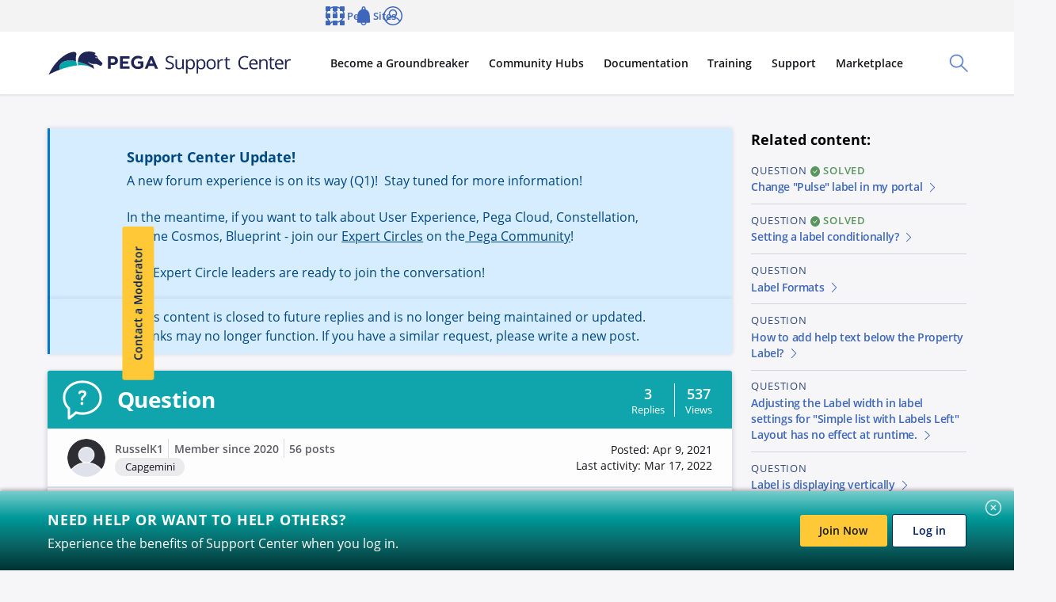

--- FILE ---
content_type: text/html; charset=UTF-8
request_url: https://support.pega.com/question/activities-labels
body_size: 36750
content:
<!DOCTYPE html>
<html lang="en" dir="ltr" prefix="og: https://ogp.me/ns#">
  <head>
    <meta charset="utf-8" />
<script
  async='async'
  type='text/javascript'
  crossorigin=''
  src='//consent.truste.com/notice?domain=design.pegasystems.com&amp;c=teconsent&amp;text=true&amp;language=en&amp;js=nj&amp;noticeType=bb&amp;gtm=1'></script>

<script type="text/javascript">
  var __dispatched__ = {}; //Map of previously dispatched preference levels.
    /*
      First step is to register with the CM API to receive callbacks when a preference update occurs. You must wait for the CM API (PrivacyManagerAPI object) to exist on the page before registering.
    */
    var __i__ = self.postMessage && setInterval(function(){
        if(self.PrivacyManagerAPI && __i__){
            var apiObject = {PrivacyManagerAPI:
                    {action:"getConsentDecision",
                        timestamp: new Date().getTime(),
                        self: self.location.host}};
            self.top.postMessage(JSON.stringify(apiObject),"*");
            __i__ = clearInterval(__i__);
        }},50);
    /*
      Callbacks will occur in the form of a PostMessage event. This code listens for the appropriately formatted PostMessage event, gets the new consent decision, and then pushes the events into the GTM framework. Once the event is submitted, that consent decision is marked in the 'dispatched' map so it does not occur more than once.
    */
    self.addEventListener("message", function(e, d){
        try{
            if(e.data && (d= JSON.parse(e.data)) &&
                (d = d.PrivacyManagerAPI) && d.capabilities && d.action=="getConsentDecision") {
                var newDecision =
                    self.PrivacyManagerAPI.callApi("getGDPRConsentDecision",
                        self.location.host).consentDecision;
                newDecision && newDecision.forEach(function(label){
                    if(!__dispatched__[label]){
                        self.dataLayer && self.dataLayer.push({"event":"GDPR Pref Allows "+label});
                            __dispatched__[label] = 1;
                    }
                    }); }
        } catch(xx){
        } });
</script>
<script type="text/javascript">
    function pega_analytics_uuid() {
        var c = document.cookie, f = window.performance, m = Math,
            u = (c.match(/^(?:.*;)?\s*PEGA_VISITOR\s*=\s*([^;]+)(?:.*)?$/)||[,null])[1];

        if (!u) {
            (function() {
                var d = new Date().getTime();
                // Two ifs to workaround Drupal auto-escaping the logical AND operator.
                if (f) {
                    if (typeof f.now == "function") {
                        d += f.now();
                    }
                }
                u = 'xxxxxxxx-xxxx-4xxx-yxxx-xxxxxxxxxxxx'.replace(/[xy]/g, function(c) {
                    var r = (d + m.random()*16)%16 | 0;
                    d = m.floor(d/16);
                    return (c=='x' ? r : (r & 0x3 | 0x8)).toString(16);
                });
            })();
            var e = new Date();
            e.setMonth(e.getMonth() + 12);
            document.cookie = 'PEGA_VISITOR=' + u + '; expires=' + e + '; domain=.pega.com; path=/';
        }

        return u;
    }

    /**
     * @deprecated
     * @returns {*}
     */
    function pega_visitor() {
        return pega_analytics_uuid();
    }

    function pega_analytics_user_info() {
        // We inline a JSON object containing the user info.
        return {"registrant_id":"","strategic_org_id":"","sales_org_id":"","member_type":"","logged_in":false};
    }

    var dataLayer = dataLayer || [];
    var pega_analytics_user = pega_analytics_user_info();
    // Push some Google Tag Manager custom variables for use by its Google
    // Analytics set up. GTM has to be configured to populate the dimensions
    // using these variable names. For (potentially specious) historical
    // reasons, we supply some values twice as some dimensions were set up as
    // "session" dimensions while other were set up as "hit" dimensions.
    dataLayer.push({
        'gaDimension20': pega_analytics_user.registrant_id,
        'gaDimension28': pega_analytics_user.member_type,
        'gaDimension44': pega_analytics_user.registrant_id,
        'gaDimension45': pega_analytics_user.member_type,
        'gaDimension47': pega_analytics_user.strategic_org_id,
        'gaDimension48': pega_analytics_user.sales_org_id
    });

    dataLayer.push({
        'event': 'dataLayer-initialized',
        'user_id': pega_analytics_user.registrant_id || 'undefined',
        'member_type': pega_analytics_user.member_type || 'undefined',
        'logged_in': pega_analytics_user.logged_in,
    });
</script>
<meta name="description" content="Hi,  I would like to know if activities steps which have labels can only be processed following an earlier-numbered precondition or a transition. Else, what are the others prerequesites scenarii under which labeled steps in activities can be accessed? Thanks in advance" />
<meta property="og:image" content="https://support.pega.com/sites/default/files/2022-08/Support%20Center.png" />
<meta property="og:image:secure_url" content="https://support.pega.com/sites/default/files/2022-08/Support%20Center.png" />
<meta property="og:image:type" content="image/png" />
<meta property="article:published_time" content="2021-04-09T10:11:17-0400" />
<meta name="twitter:card" content="summary" />
<meta name="twitter:title" content="Support Center" />
<meta name="twitter:image" content="https://support.pega.com/sites/default/files/2022-08/Support%20Center.png" />
<meta name="msvalidate.01" content="CEADC2EBEE78FB8987E29BDEB9CF1BA0" />
<meta property="article:platcap-1" content="Case Management" data-pega-cd-term="true" />
<meta property="article:horprd-2" content="Pega Platform" data-pega-cd-term="true" />
<meta property="article:resconttype-2" content="Question" data-pega-cd-term="true" />
<link href="https://assets.sitescdn.net/answers/v1/answers.css" rel="stylesheet" type="text/css" />
<script src="https://assets.sitescdn.net/answers/v1.16.5/answers.min.js"></script>
<script src="https://assets.sitescdn.net/ytag/ytag.min.js"></script>
<meta name="Generator" content="Drupal 10 (https://www.drupal.org)" />
<meta name="MobileOptimized" content="width" />
<meta name="HandheldFriendly" content="true" />
<meta name="viewport" content="width=device-width, initial-scale=2, maximum-scale=1, user-scalable=no" />
<script type="application/ld+json">{
    "@context": "https://schema.org",
    "@graph": [
        {
            "@type": "QAPage",
            "mainEntity": {
                "@type": "Question",
                "name": "Activities labels",
                "text": [
                    "Hi",
                    " I would like to know if activities steps which have labels can only be processed following an earlier-numbered precondition or a transition.Else",
                    "what are the others prerequesites scenarii under which labeled steps in activities can be accessed?Thanks in advance"
                ],
                "answerCount": "3",
                "dateCreated": "2021-04-09T10:11:17-0400",
                "acceptedAnswer": {
                    "@type": "Answer",
                    "text": "@RusselK1 Activity steps…",
                    "url": "https://support.pega.com/comment/816896#comment-816896",
                    "dateCreated": "2021-05-31T08:32:00-0400",
                    "author": {
                        "@type": "Organization",
                        "@id": "2638801",
                        "name": "HariPriyaY",
                        "url": "https://support.pega.com/users/HariPriyaY"
                    }
                }
            }
        }
    ]
}</script>
<link rel="alternate" hreflang="en" href="https://support.pega.com/question/activities-labels" />
<link rel="canonical" href="https://support.pega.com/question/activities-labels" />
<link rel="shortlink" href="https://support.pega.com/node/524081" />
<script src="https://support.pega.com/sites/default/files/google_tag/gtm_55c99jc/google_tag.script.js?t9b076" defer></script>

    <title>Activities labels | Support Center</title>

    
    <link rel="apple-touch-icon" sizes="180x180" href="/themes/custom/pega_bolt_theme/images/favicons/apple-touch-icon.png">
    <link rel="icon" type="image/png" sizes="32x32" href="/themes/custom/pega_bolt_theme/images/favicons/favicon-32x32.png">
    <link rel="icon" type="image/png" sizes="16x16" href="/themes/custom/pega_bolt_theme/images/favicons/favicon-16x16.png">
    <link rel="manifest" href="/themes/custom/pega_bolt_theme/images/favicons/manifest.json">
    <link rel="shortcut icon" href="/themes/custom/pega_bolt_theme/images/favicons/favicon.ico">
    <meta name="msapplication-config" content="/themes/custom/pega_bolt_theme/images/favicons/browserconfig.xml">
    <meta name="theme-color" content="#ffffff">

    <link rel="stylesheet" media="all" href="/sites/default/files/css/css_S9SigC0auUkiSu7-PXAIZ8vGO1CtfWB3JiQre6LCy44.css?delta=0&amp;language=en&amp;theme=pegacc_theme&amp;include=[base64]" />
<link rel="stylesheet" media="all" href="/sites/default/files/css/css_N2fTalynxh1_0XH4ypP-qWElsxdoG5ZDI-a0WWsmeKk.css?delta=1&amp;language=en&amp;theme=pegacc_theme&amp;include=[base64]" />
<link rel="stylesheet" media="all" href="/sites/default/files/css/css_aTKBzppbRvE3_6nbW9CpevjthouFOP3raUNnkZ1ujZE.css?delta=2&amp;language=en&amp;theme=pegacc_theme&amp;include=[base64]" />

    
  </head>
  <body class="path-node" id="top">
        <a href="#main-content" class="c-base-skip-link">
      Skip to main content
    </a>
    
      <div class="dialog-off-canvas-main-canvas" data-off-canvas-main-canvas>
    <div class="nav-bar-padding layout-container u-bolt-padding-top-none">
  
  
  
  


<div  class="l-bolt-site">
              

  












<header  class="js-global-header c-bolt-page-header js-bolt-sticky-page-header" data-bolt-page-header-desktop-bp="1000px">
  <div class="c-bolt-page-header__primary">
          <a  href="/" class="c-bolt-page-header__logo" aria-label="Support Center">
        <span class="c-bolt-page-header__logo__img" aria-hidden="true">
          <img src="https://support.pega.com/themes/custom/pegacc_theme/images/pega-logo.svg" alt="">
        </span>
      </a>
        <div class="c-bolt-page-header__toolbar">
                    


<button aria-expanded="false" class="c-bolt-page-header__action-trigger c-bolt-page-header__action-trigger--search js-bolt-page-header-trigger" id="js-bolt-page-header-search-toggle">
  <span class="c-bolt-page-header__action-trigger__text">
    Toggle Search Panel
  </span>
  <span class="c-bolt-page-header__action-trigger__icon" aria-hidden="true">
    





  <svg  class="e-bolt-icon" xmlns="http://www.w3.org/2000/svg" viewBox="0 0 32 32" aria-hidden="true"><path fill="#001F5F" d="M31.6 30.18L21.16 19.74C22.94 17.64 24 14.94 24 12c0-6.62-5.38-12-12-12S0 5.38 0 12s5.38 12 12 12c2.94 0 5.64-1.08 7.74-2.84L30.18 31.6c.2.2.46.3.7.3.24 0 .52-.1.7-.3.4-.4.4-1.02 0-1.42h.02zM2 12C2 6.48 6.48 2 12 2s10 4.48 10 10-4.48 10-10 10S2 17.52 2 12z"/></svg>  </span>
  <span class="c-bolt-page-header__action-trigger__icon c-bolt-page-header__action-trigger__icon--close" aria-hidden="true">
    





  <svg  class="e-bolt-icon" xmlns="http://www.w3.org/2000/svg" viewBox="0 0 32 32" aria-hidden="true"><path fill="#001F5F" d="M17.41 16l14.3-14.29A.996.996 0 1030.3.3L16.01 14.59 1.71.29C1.32-.1.68-.1.29.29s-.39 1.03 0 1.42L14.58 16 .29 30.29a.996.996 0 00.71 1.7c.26 0 .51-.1.71-.29L16 17.41 30.29 31.7c.2.2.45.29.71.29s.51-.1.71-.29a.996.996 0 000-1.41L17.42 16z" class="cls-2"/></svg>  </span>
</button>
<div  class="c-bolt-page-header__search" id="js-bolt-page-header-search">
      

  

<form  action="/search" method="GET" class="c-bolt-form">
    










<bolt-typeahead  class="js-typeahead-hook--static-input" input-placeholder="Search Support Center" input-name="q"><div class="c-bolt-typeahead"><label for="945303882" class="c-bolt-typeahead__label"><span class="u-bolt-visuallyhidden"></span></label><input id="945303882" type="text" autocomplete="off" aria-autocomplete="list" class="c-bolt-typeahead__input" placeholder="Search Support Center" value="" required name="q" /><button  type="reset" onclick="this.previousElementSibling.focus()" class="c-bolt-typeahead__button c-bolt-typeahead__button--clear e-bolt-button e-bolt-button--transparent e-bolt-button--icon-only" aria-label="Clear search results" ><span class="e-bolt-button__icon-center" aria-hidden="true"><svg  class="e-bolt-icon" xmlns="http://www.w3.org/2000/svg" viewBox="0 0 32 32" aria-hidden="true"><path fill="#001F5F" d="M16 0C7.16 0 0 7.16 0 16s7.16 16 16 16 16-7.16 16-16S24.84 0 16 0zm4.94 19.54c.4.4.4 1.02 0 1.42-.2.2-.46.3-.7.3a.97.97 0 01-.7-.3L16 17.42l-3.54 3.54c-.2.2-.46.3-.7.3a.97.97 0 01-.7-.3.99.99 0 010-1.42L14.6 16l-3.54-3.54a.99.99 0 010-1.42.99.99 0 011.42 0l3.54 3.54 3.54-3.54a.99.99 0 011.42 0c.4.4.4 1.02 0 1.42L17.44 16l3.54 3.54h-.04z"/></svg></span></button><div class="c-bolt-typeahead__button c-bolt-typeahead__button--submit"><button  type="submit" onclick="this.previousElementSibling.focus()" class="c-bolt-typeahead__button c-bolt-typeahead__button--submit e-bolt-button e-bolt-button--transparent e-bolt-button--icon-only" aria-label="Submit" ><span class="e-bolt-button__icon-center" aria-hidden="true"><svg  class="e-bolt-icon" xmlns="http://www.w3.org/2000/svg" viewBox="0 0 32 32" aria-hidden="true"><path fill="#001F5F" d="M31.6 30.18L21.16 19.74C22.94 17.64 24 14.94 24 12c0-6.62-5.38-12-12-12S0 5.38 0 12s5.38 12 12 12c2.94 0 5.64-1.08 7.74-2.84L30.18 31.6c.2.2.46.3.7.3.24 0 .52-.1.7-.3.4-.4.4-1.02 0-1.42h.02zM2 12C2 6.48 6.48 2 12 2s10 4.48 10 10-4.48 10-10 10S2 17.52 2 12z"/></svg></span></button></div></div></bolt-typeahead>
</form>
<div class="js-did-you-mean">
  
</div>

  
</div>

      
  


<button aria-expanded="false" class="c-bolt-page-header__action-trigger c-bolt-page-header__action-trigger--nav js-bolt-page-header-trigger" id="js-bolt-page-header-primary-nav-toggle">
  <span class="c-bolt-page-header__action-trigger__text">
    Toggle Main Site Navigation
  </span>
  <span class="c-bolt-page-header__action-trigger__icon" aria-hidden="true">
    





  <svg  class="e-bolt-icon" xmlns="http://www.w3.org/2000/svg" viewBox="0 0 32 32" aria-hidden="true"><g fill="#151619" fill-rule="evenodd" clip-rule="evenodd"><path d="M30.4 14.4H1.6c-.9 0-1.6.7-1.6 1.6s.7 1.6 1.6 1.6h28.8c.9 0 1.6-.7 1.6-1.6s-.7-1.6-1.6-1.6M1.6 6.4h28.8c.9 0 1.6-.7 1.6-1.6s-.7-1.6-1.6-1.6H1.6C.7 3.2 0 3.9 0 4.8s.7 1.6 1.6 1.6M30.4 25.6H1.6c-.9 0-1.6.7-1.6 1.6s.7 1.6 1.6 1.6h28.8c.9 0 1.6-.7 1.6-1.6s-.7-1.6-1.6-1.6"/></g></svg>  </span>
  <span class="c-bolt-page-header__action-trigger__icon c-bolt-page-header__action-trigger__icon--close" aria-hidden="true">
    





  <svg  class="e-bolt-icon" xmlns="http://www.w3.org/2000/svg" viewBox="0 0 32 32" aria-hidden="true"><path fill="#001F5F" d="M17.41 16l14.3-14.29A.996.996 0 1030.3.3L16.01 14.59 1.71.29C1.32-.1.68-.1.29.29s-.39 1.03 0 1.42L14.58 16 .29 30.29a.996.996 0 00.71 1.7c.26 0 .51-.1.71-.29L16 17.41 30.29 31.7c.2.2.45.29.71.29s.51-.1.71-.29a.996.996 0 000-1.41L17.42 16z" class="cls-2"/></svg>  </span>
</button>
<nav  class="c-bolt-page-header__nav" id="js-bolt-page-header-primary-nav" aria-label="Main Site">
  <div class="c-bolt-page-header__nav-list-group">
          




        
          


<ul  class="js-bolt-page-header-nav c-bolt-page-header__nav-list js-bolt-page-header-nav--site c-bolt-page-header__nav-list--site">
                                
                            
                                                                                                                                        
                          
                        
                
                        
                        
                  



<li  class="js-bolt-page-header-nav-item c-bolt-page-header__nav-list-item has-children">
                      
            <button type="button" aria-expanded="false" class="c-bolt-page-header__nav-link js-bolt-page-header-trigger">
        <span class="c-bolt-page-header__nav-link__nested-indicator c-bolt-page-header__nav-link__nested-indicator--collapse" aria-hidden="true"></span>
        <span class="c-bolt-page-header__nav-link__content">
                        Become a Groundbreaker
          
        </span>
        <span class="c-bolt-page-header__nav-link__nested-indicator c-bolt-page-header__nav-link__nested-indicator--expand" aria-hidden="true"></span>
      </button>
                          
          


<ul  class="js-bolt-page-header-nav c-bolt-page-header__nav-list">
                                
        
        
                        
                                  
                        
                        
                            



<li  class="js-bolt-page-header-nav-item c-bolt-page-header__nav-list-item">
      <div class="c-bolt-page-header__nav-content">
                    

            






<bolt-card-replacement
       height="full"    id="p-e7c59b18-5b08-426f-9215-187733f72b6b" border-radius="small" spacing="medium" theme="none"
  
  >

    
  <ssr-keep for="bolt-card-replacement"  class="c-bolt-card-replacement c-bolt-card-replacement--border-radius-small">
    
    
                                  

      <bolt-card-replacement-media >
      <ssr-keep for="bolt-card-replacement-media" class="c-bolt-card_replacement__media">
                                                    

      
 

















<bolt-image
    
    
    placeholder-color="hsl(233, 33%, 97%)"  placeholder-image="[data-uri]"
   id="p-2e69b2a1-9318-47b3-a9e5-5a1e1cc62451" src="https://support.pega.com/sites/default/files/styles/1920/public/2024-10/get%20started%20community%20illustrations.png?itok=XWrhoCCo" srcset="https://support.pega.com/sites/default/files/styles/50/public/2024-10/get%20started%20community%20illustrations.png?itok=29aqWO0A 50w, https://support.pega.com/sites/default/files/styles/100/public/2024-10/get%20started%20community%20illustrations.png?itok=LIkSeB-N 100w, https://support.pega.com/sites/default/files/styles/200/public/2024-10/get%20started%20community%20illustrations.png?itok=xeQjbicS 200w, https://support.pega.com/sites/default/files/styles/320/public/2024-10/get%20started%20community%20illustrations.png?itok=myJqMtip 320w, https://support.pega.com/sites/default/files/styles/480/public/2024-10/get%20started%20community%20illustrations.png?itok=uklZK033 480w, https://support.pega.com/sites/default/files/styles/640/public/2024-10/get%20started%20community%20illustrations.png?itok=-FAqUFRl 640w, https://support.pega.com/sites/default/files/styles/1024/public/2024-10/get%20started%20community%20illustrations.png?itok=yVGXz4eV 1024w, https://support.pega.com/sites/default/files/styles/1366/public/2024-10/get%20started%20community%20illustrations.png?itok=xQjJ-qEa 1366w, https://support.pega.com/sites/default/files/styles/1536/public/2024-10/get%20started%20community%20illustrations.png?itok=c0nEh3dI 1536w, https://support.pega.com/sites/default/files/styles/1920/public/2024-10/get%20started%20community%20illustrations.png?itok=XWrhoCCo 1920w" height="1141" width="2291" alt="Decorative image for menu promo block"
  >

  
                    <img  class="c-bolt-image__image c-bolt-image__lazyload c-bolt-image__lazyload--fade js-lazyload" alt="Decorative image for menu promo block" data-srcset="https://support.pega.com/sites/default/files/styles/50/public/2024-10/get%20started%20community%20illustrations.png?itok=29aqWO0A 50w, https://support.pega.com/sites/default/files/styles/100/public/2024-10/get%20started%20community%20illustrations.png?itok=LIkSeB-N 100w, https://support.pega.com/sites/default/files/styles/200/public/2024-10/get%20started%20community%20illustrations.png?itok=xeQjbicS 200w, https://support.pega.com/sites/default/files/styles/320/public/2024-10/get%20started%20community%20illustrations.png?itok=myJqMtip 320w, https://support.pega.com/sites/default/files/styles/480/public/2024-10/get%20started%20community%20illustrations.png?itok=uklZK033 480w, https://support.pega.com/sites/default/files/styles/640/public/2024-10/get%20started%20community%20illustrations.png?itok=-FAqUFRl 640w, https://support.pega.com/sites/default/files/styles/1024/public/2024-10/get%20started%20community%20illustrations.png?itok=yVGXz4eV 1024w, https://support.pega.com/sites/default/files/styles/1366/public/2024-10/get%20started%20community%20illustrations.png?itok=xQjJ-qEa 1366w, https://support.pega.com/sites/default/files/styles/1536/public/2024-10/get%20started%20community%20illustrations.png?itok=c0nEh3dI 1536w, https://support.pega.com/sites/default/files/styles/1920/public/2024-10/get%20started%20community%20illustrations.png?itok=XWrhoCCo 1920w" data-sizes="auto" srcset="[data-uri]" src="https://support.pega.com/sites/default/files/styles/1920/public/2024-10/get%20started%20community%20illustrations.png?itok=XWrhoCCo" />

        <noscript> <img  class="c-bolt-image__image" alt="Decorative image for menu promo block" src="https://support.pega.com/sites/default/files/styles/1920/public/2024-10/get%20started%20community%20illustrations.png?itok=XWrhoCCo" ="https://support.pega.com/sites/default/files/styles/50/public/2024-10/get%20started%20community%20illustrations.png?itok=29aqWO0A 50w, https://support.pega.com/sites/default/files/styles/100/public/2024-10/get%20started%20community%20illustrations.png?itok=LIkSeB-N 100w, https://support.pega.com/sites/default/files/styles/200/public/2024-10/get%20started%20community%20illustrations.png?itok=xeQjbicS 200w, https://support.pega.com/sites/default/files/styles/320/public/2024-10/get%20started%20community%20illustrations.png?itok=myJqMtip 320w, https://support.pega.com/sites/default/files/styles/480/public/2024-10/get%20started%20community%20illustrations.png?itok=uklZK033 480w, https://support.pega.com/sites/default/files/styles/640/public/2024-10/get%20started%20community%20illustrations.png?itok=-FAqUFRl 640w, https://support.pega.com/sites/default/files/styles/1024/public/2024-10/get%20started%20community%20illustrations.png?itok=yVGXz4eV 1024w, https://support.pega.com/sites/default/files/styles/1366/public/2024-10/get%20started%20community%20illustrations.png?itok=xQjJ-qEa 1366w, https://support.pega.com/sites/default/files/styles/1536/public/2024-10/get%20started%20community%20illustrations.png?itok=c0nEh3dI 1536w, https://support.pega.com/sites/default/files/styles/1920/public/2024-10/get%20started%20community%20illustrations.png?itok=XWrhoCCo 1920w" /> </noscript>
  
      </bolt-image>
                        </ssr-keep>
    </bolt-card-replacement-media>
  
                                                    


<bolt-card-replacement-body >
  <ssr-keep for="bolt-card-replacement-body"  class="c-bolt-card_replacement__body c-bolt-card_replacement__body--spacing-medium">
                  <bolt-stack>
  
  
  
            

            



 
  




  

  








<div  class="u-bolt-text-transform-none c-bolt-headline--left c-bolt-headline c-bolt-headline--bold c-bolt-headline--medium c-bolt-headline--link" id="p-0584d9cc-7a6e-4a69-bb86-cb93168d1a38"><a  href="https://community.pega.com/get-started" class="e-bolt-text-link e-bolt-text-link--reversed-underline">Get Started with Community<span class="e-bolt-text-link__icon-after" aria-hidden="true"><svg  class="e-bolt-icon e-bolt-icon--direction-indicator" xmlns="http://www.w3.org/2000/svg" viewBox="0 0 32 32" aria-hidden="true"><path fill="#001F5F" d="M10 29c-.26 0-.52-.1-.72-.3-.38-.4-.38-1.02 0-1.42l11.48-11.32L9.38 4.72a.99.99 0 010-1.42.99.99 0 011.42 0l11.76 11.6a1.499 1.499 0 010 2.12L10.7 28.7c-.2.2-.44.28-.7.28V29z"/></svg></span></a></div>

  


    <p>Tools and knowledge to help you succeed.</p>


      
  </bolt-stack>

            </ssr-keep>
</bolt-card-replacement-body>
                                                        </ssr-keep>
</bolt-card-replacement>


  



          
    </div>
  </li>
                                      
                            
                                                                                                                                                                                
        
                        
                                  
                        
                        
                  



<li  class="js-bolt-page-header-nav-item c-bolt-page-header__nav-list-item has-children">
                              <span  class="c-bolt-page-header__nav-link c-bolt-page-header__nav-link--heading">
          <strong class="c-bolt-page-header__nav-link__content">
                          Get Involved
          
          </strong>
        </span>
      
            <button type="button" aria-expanded="false" class="c-bolt-page-header__nav-link js-bolt-page-header-trigger">
        <span class="c-bolt-page-header__nav-link__nested-indicator c-bolt-page-header__nav-link__nested-indicator--collapse" aria-hidden="true"></span>
        <span class="c-bolt-page-header__nav-link__content">
                        Get Involved
          
        </span>
        <span class="c-bolt-page-header__nav-link__nested-indicator c-bolt-page-header__nav-link__nested-indicator--expand" aria-hidden="true"></span>
      </button>
                          
          


<ul  class="js-bolt-page-header-nav c-bolt-page-header__nav-list">
                                
                            
                                                                                    
        
                        
                
                        
                        
                  



<li  class="js-bolt-page-header-nav-item c-bolt-page-header__nav-list-item has-children">
                              <a  href="https://community.pega.com/expert-circles" class="c-bolt-page-header__nav-link c-bolt-page-header__nav-link--heading">
          <strong class="c-bolt-page-header__nav-link__content">
                          Expert Circles
          
          </strong>
        </a>
      
            <button type="button" aria-expanded="false" class="c-bolt-page-header__nav-link js-bolt-page-header-trigger">
        <span class="c-bolt-page-header__nav-link__nested-indicator c-bolt-page-header__nav-link__nested-indicator--collapse" aria-hidden="true"></span>
        <span class="c-bolt-page-header__nav-link__content">
                        Expert Circles
          
        </span>
        <span class="c-bolt-page-header__nav-link__nested-indicator c-bolt-page-header__nav-link__nested-indicator--expand" aria-hidden="true"></span>
      </button>
                          
          


<ul  class="js-bolt-page-header-nav c-bolt-page-header__nav-list">
                                
        
        
                        
                
                        
                        
                  



<li  class="js-bolt-page-header-nav-item c-bolt-page-header__nav-list-item">
                      <a  href="https://community.pega.com/expert-circle/blueprint-app-design" class="c-bolt-page-header__nav-link" >
        <span class="c-bolt-page-header__nav-link__content">
                        Blueprint and App Design Expert Circle
          
        </span>
      </a>
      </li>
                                      
        
        
                        
                
                        
                        
                  



<li  class="js-bolt-page-header-nav-item c-bolt-page-header__nav-list-item">
                      <a  href="https://community.pega.com/expert-circle/pega-as-a-service" class="c-bolt-page-header__nav-link" >
        <span class="c-bolt-page-header__nav-link__content">
                        Pega As-A-Service Expert Circle
          
        </span>
      </a>
      </li>
                                      
        
        
                        
                
                        
                        
                  



<li  class="js-bolt-page-header-nav-item c-bolt-page-header__nav-list-item">
                      <a  href="https://community.pega.com/expert-circle/user-experience" class="c-bolt-page-header__nav-link" >
        <span class="c-bolt-page-header__nav-link__content">
                        User Experience Expert Circle
          
        </span>
      </a>
      </li>
                  
</ul>
      
          
      </li>
                                      
        
        
                        
                
                        
                        
                  



<li  class="js-bolt-page-header-nav-item c-bolt-page-header__nav-list-item">
                      <a  href="https://partners.pega.com/" class="c-bolt-page-header__nav-link" >
        <span class="c-bolt-page-header__nav-link__content">
                        Partner Portal
          
        </span>
      </a>
      </li>
                                      
        
        
                        
                
                        
                        
                  



<li  class="js-bolt-page-header-nav-item c-bolt-page-header__nav-list-item">
                      <a  href="https://community.pega.com/client-programs" class="c-bolt-page-header__nav-link" >
        <span class="c-bolt-page-header__nav-link__content">
                        Client Programs
          
        </span>
      </a>
      </li>
                                      
        
        
                        
                
                        
                        
                  



<li  class="js-bolt-page-header-nav-item c-bolt-page-header__nav-list-item">
                      <a  href="https://community.pega.com/events" class="c-bolt-page-header__nav-link" >
        <span class="c-bolt-page-header__nav-link__content">
                        Pega Community Events
          
        </span>
      </a>
      </li>
                                      
        
        
                        
                
                        
                        
                  



<li  class="js-bolt-page-header-nav-item c-bolt-page-header__nav-list-item">
                      <a  href="https://community.pega.com/content-contributor-program" class="c-bolt-page-header__nav-link" >
        <span class="c-bolt-page-header__nav-link__content">
                        Content Contributor Program
          
        </span>
      </a>
      </li>
                                      
        
        
                        
                
                        
                        
                  



<li  class="js-bolt-page-header-nav-item c-bolt-page-header__nav-list-item">
                      <a  href="https://community.pega.com/feedback" class="c-bolt-page-header__nav-link" >
        <span class="c-bolt-page-header__nav-link__content">
                        Feedback Center
          
        </span>
      </a>
      </li>
                  
</ul>
      
          
      </li>
                                      
                            
                                                                                                          
        
                        
                                  
                        
                        
                  



<li  class="js-bolt-page-header-nav-item c-bolt-page-header__nav-list-item has-children">
                              <span  class="c-bolt-page-header__nav-link c-bolt-page-header__nav-link--heading">
          <strong class="c-bolt-page-header__nav-link__content">
                          Get Inspired
          
          </strong>
        </span>
      
            <button type="button" aria-expanded="false" class="c-bolt-page-header__nav-link js-bolt-page-header-trigger">
        <span class="c-bolt-page-header__nav-link__nested-indicator c-bolt-page-header__nav-link__nested-indicator--collapse" aria-hidden="true"></span>
        <span class="c-bolt-page-header__nav-link__content">
                        Get Inspired
          
        </span>
        <span class="c-bolt-page-header__nav-link__nested-indicator c-bolt-page-header__nav-link__nested-indicator--expand" aria-hidden="true"></span>
      </button>
                          
          


<ul  class="js-bolt-page-header-nav c-bolt-page-header__nav-list">
                                
        
        
                        
                
                        
                        
                  



<li  class="js-bolt-page-header-nav-item c-bolt-page-header__nav-list-item">
                      <a  href="https://community.pega.com/get-started/community-edition" class="c-bolt-page-header__nav-link" >
        <span class="c-bolt-page-header__nav-link__content">
                        Pega Platform: Community Edition
          
        </span>
      </a>
      </li>
                                      
        
        
                        
                
                        
                        
                  



<li  class="js-bolt-page-header-nav-item c-bolt-page-header__nav-list-item">
                      <a  href="https://community.pega.com/blog" class="c-bolt-page-header__nav-link" >
        <span class="c-bolt-page-header__nav-link__content">
                        Pega Community Blog
          
        </span>
      </a>
      </li>
                                      
        
        
                        
                
                        
                        
                  



<li  class="js-bolt-page-header-nav-item c-bolt-page-header__nav-list-item">
                      <a  href="https://community.pega.com/search/videos" class="c-bolt-page-header__nav-link" >
        <span class="c-bolt-page-header__nav-link__content">
                        Videos
          
        </span>
      </a>
      </li>
                                      
        
        
                        
                
                        
                        
                  



<li  class="js-bolt-page-header-nav-item c-bolt-page-header__nav-list-item">
                      <a  href="https://community.pega.com/faqs" class="c-bolt-page-header__nav-link" >
        <span class="c-bolt-page-header__nav-link__content">
                        FAQs
          
        </span>
      </a>
      </li>
                  
</ul>
      
          
      </li>
                  
</ul>
      
          
      </li>
                                      
                            
                                                                                                                                                                                        
                          
                        
                                  
                        
                        
                  



<li  class="js-bolt-page-header-nav-item c-bolt-page-header__nav-list-item has-children">
                      
            <button type="button" aria-expanded="false" class="c-bolt-page-header__nav-link js-bolt-page-header-trigger">
        <span class="c-bolt-page-header__nav-link__nested-indicator c-bolt-page-header__nav-link__nested-indicator--collapse" aria-hidden="true"></span>
        <span class="c-bolt-page-header__nav-link__content">
                        Community Hubs
          
        </span>
        <span class="c-bolt-page-header__nav-link__nested-indicator c-bolt-page-header__nav-link__nested-indicator--expand" aria-hidden="true"></span>
      </button>
                          
          


<ul  class="js-bolt-page-header-nav c-bolt-page-header__nav-list">
                                
                            
                                                                                                                                                      
        
                        
                                  
                                          
                                          
                  



<li  class="js-bolt-page-header-nav-item c-bolt-page-header__nav-list-item has-children">
                              <span  class="c-bolt-page-header__nav-link c-bolt-page-header__nav-link--heading">
          <strong class="c-bolt-page-header__nav-link__content">
                          Roles
          
          </strong>
        </span>
      
            <button type="button" aria-expanded="false" class="c-bolt-page-header__nav-link js-bolt-page-header-trigger">
        <span class="c-bolt-page-header__nav-link__nested-indicator c-bolt-page-header__nav-link__nested-indicator--collapse" aria-hidden="true"></span>
        <span class="c-bolt-page-header__nav-link__content">
                        Roles
          
        </span>
        <span class="c-bolt-page-header__nav-link__nested-indicator c-bolt-page-header__nav-link__nested-indicator--expand" aria-hidden="true"></span>
      </button>
                          
          


<ul  class="js-bolt-page-header-nav c-bolt-page-header__nav-list">
                                
        
        
                        
                
                                          
                                          
                  



<li  class="js-bolt-page-header-nav-item c-bolt-page-header__nav-list-item">
                      <a  class="c-bolt-page-header__nav-link" href="https://community.pega.com/roles/business-architect" >
        <span class="c-bolt-page-header__nav-link__content">
                        Business Architect
          
        </span>
      </a>
      </li>
                                      
        
        
                        
                
                                          
                                          
                  



<li  class="js-bolt-page-header-nav-item c-bolt-page-header__nav-list-item">
                      <a  class="c-bolt-page-header__nav-link" href="https://community.pega.com/roles/citizen-developer" >
        <span class="c-bolt-page-header__nav-link__content">
                        Citizen Developer
          
        </span>
      </a>
      </li>
                                      
        
        
                        
                
                        
                        
                  



<li  class="js-bolt-page-header-nav-item c-bolt-page-header__nav-list-item">
                      <a  href="https://community.pega.com/roles/decisioning-architect" class="c-bolt-page-header__nav-link" >
        <span class="c-bolt-page-header__nav-link__content">
                        Decisioning Architect
          
        </span>
      </a>
      </li>
                                      
        
        
                        
                
                                          
                                          
                  



<li  class="js-bolt-page-header-nav-item c-bolt-page-header__nav-list-item">
                      <a  class="c-bolt-page-header__nav-link" href="https://community.pega.com/roles/robotics-system-architect" >
        <span class="c-bolt-page-header__nav-link__content">
                        Robotics System Architect
          
        </span>
      </a>
      </li>
                                      
        
        
                        
                
                                          
                                          
                  



<li  class="js-bolt-page-header-nav-item c-bolt-page-header__nav-list-item">
                      <a  class="c-bolt-page-header__nav-link" href="https://community.pega.com/roles/system-architect" >
        <span class="c-bolt-page-header__nav-link__content">
                        System Architect
          
        </span>
      </a>
      </li>
                                      
        
        
                        
                
                                          
                                          
                  



<li  class="js-bolt-page-header-nav-item c-bolt-page-header__nav-list-item">
                      <a  class="c-bolt-page-header__nav-link" href="https://community.pega.com/roles" >
        <span class="c-bolt-page-header__nav-link__content">
                        View all Pega roles
          
        </span>
      </a>
      </li>
                  
</ul>
      
          
      </li>
                                      
                            
                                                                                                                                                                                                  
        
                        
                                  
                        
                        
                  



<li  class="js-bolt-page-header-nav-item c-bolt-page-header__nav-list-item has-children">
                              <span  class="c-bolt-page-header__nav-link c-bolt-page-header__nav-link--heading">
          <strong class="c-bolt-page-header__nav-link__content">
                          Products
          
          </strong>
        </span>
      
            <button type="button" aria-expanded="false" class="c-bolt-page-header__nav-link js-bolt-page-header-trigger">
        <span class="c-bolt-page-header__nav-link__nested-indicator c-bolt-page-header__nav-link__nested-indicator--collapse" aria-hidden="true"></span>
        <span class="c-bolt-page-header__nav-link__content">
                        Products
          
        </span>
        <span class="c-bolt-page-header__nav-link__nested-indicator c-bolt-page-header__nav-link__nested-indicator--expand" aria-hidden="true"></span>
      </button>
                          
          


<ul  class="js-bolt-page-header-nav c-bolt-page-header__nav-list">
                                
        
        
                        
                
                        
                        
                  



<li  class="js-bolt-page-header-nav-item c-bolt-page-header__nav-list-item">
                      <a  href="https://community.pega.com/products/whats-new/platform" class="c-bolt-page-header__nav-link" >
        <span class="c-bolt-page-header__nav-link__content">
                        What&#039;s New in Pega Infinity &#039;25
          
        </span>
      </a>
      </li>
                                      
        
        
                        
                
                        
                        
                  



<li  class="js-bolt-page-header-nav-item c-bolt-page-header__nav-list-item">
                      <a  href="https://community.pega.com/knowledgebase/products/platform" class="c-bolt-page-header__nav-link" >
        <span class="c-bolt-page-header__nav-link__content">
                        Pega Platform
          
        </span>
      </a>
      </li>
                                      
        
        
                        
                
                        
                        
                  



<li  class="js-bolt-page-header-nav-item c-bolt-page-header__nav-list-item">
                      <a  href="https://community.pega.com/knowledgebase/products/customer-decision-hub" class="c-bolt-page-header__nav-link" >
        <span class="c-bolt-page-header__nav-link__content">
                        Customer Decision Hub
          
        </span>
      </a>
      </li>
                                      
        
        
                        
                
                        
                        
                  



<li  class="js-bolt-page-header-nav-item c-bolt-page-header__nav-list-item">
                      <a  href="https://community.pega.com/knowledgebase/products/customer-service" class="c-bolt-page-header__nav-link" >
        <span class="c-bolt-page-header__nav-link__content">
                        Customer Service
          
        </span>
      </a>
      </li>
                                      
        
        
                        
                
                        
                        
                  



<li  class="js-bolt-page-header-nav-item c-bolt-page-header__nav-list-item">
                      <a  href="https://community.pega.com/knowledgebase/capabilities/robotic-automation" class="c-bolt-page-header__nav-link" >
        <span class="c-bolt-page-header__nav-link__content">
                        Robotic Process Automation
          
        </span>
      </a>
      </li>
                                      
        
        
                        
                
                        
                        
                  



<li  class="js-bolt-page-header-nav-item c-bolt-page-header__nav-list-item">
                      <a  href="https://community.pega.com/knowledgebase/products/sales-automation" class="c-bolt-page-header__nav-link" >
        <span class="c-bolt-page-header__nav-link__content">
                        Sales Automation
          
        </span>
      </a>
      </li>
                                      
        
        
                        
                
                        
                        
                  



<li  class="js-bolt-page-header-nav-item c-bolt-page-header__nav-list-item">
                      <a  href="https://community.pega.com/knowledgebase/products/workforce-intelligence" class="c-bolt-page-header__nav-link" >
        <span class="c-bolt-page-header__nav-link__content">
                        Workforce Intelligence
          
        </span>
      </a>
      </li>
                                      
        
        
                        
                
                        
                        
                  



<li  class="js-bolt-page-header-nav-item c-bolt-page-header__nav-list-item">
                      <a  href="https://community.pega.com/knowledgebase/products" class="c-bolt-page-header__nav-link" >
        <span class="c-bolt-page-header__nav-link__content">
                        All Products
          
        </span>
      </a>
      </li>
                  
</ul>
      
          
      </li>
                                      
                            
                                                                                                                                                                            
        
                        
                                  
                        
                        
                  



<li  class="js-bolt-page-header-nav-item c-bolt-page-header__nav-list-item has-children">
                              <span  class="c-bolt-page-header__nav-link c-bolt-page-header__nav-link--heading">
          <strong class="c-bolt-page-header__nav-link__content">
                          Concepts
          
          </strong>
        </span>
      
            <button type="button" aria-expanded="false" class="c-bolt-page-header__nav-link js-bolt-page-header-trigger">
        <span class="c-bolt-page-header__nav-link__nested-indicator c-bolt-page-header__nav-link__nested-indicator--collapse" aria-hidden="true"></span>
        <span class="c-bolt-page-header__nav-link__content">
                        Concepts
          
        </span>
        <span class="c-bolt-page-header__nav-link__nested-indicator c-bolt-page-header__nav-link__nested-indicator--expand" aria-hidden="true"></span>
      </button>
                          
          


<ul  class="js-bolt-page-header-nav c-bolt-page-header__nav-list">
                                
        
        
                        
                
                        
                        
                  



<li  class="js-bolt-page-header-nav-item c-bolt-page-header__nav-list-item">
                      <a  href="https://community.pega.com/accessibility" class="c-bolt-page-header__nav-link" >
        <span class="c-bolt-page-header__nav-link__content">
                        Accessibility
          
        </span>
      </a>
      </li>
                                      
        
        
                        
                
                        
                        
                  



<li  class="js-bolt-page-header-nav-item c-bolt-page-header__nav-list-item">
                      <a  href="https://community.pega.com/project/express-delivery" class="c-bolt-page-header__nav-link" >
        <span class="c-bolt-page-header__nav-link__content">
                        Delivery Excellence with Pega Express
          
        </span>
      </a>
      </li>
                                      
        
        
                        
                
                        
                        
                  



<li  class="js-bolt-page-header-nav-item c-bolt-page-header__nav-list-item">
                      <a  href="https://community.pega.com/gen-ai" class="c-bolt-page-header__nav-link" >
        <span class="c-bolt-page-header__nav-link__content">
                        Pega GenAI
          
        </span>
      </a>
      </li>
                                      
        
        
                        
                
                        
                        
                  



<li  class="js-bolt-page-header-nav-item c-bolt-page-header__nav-list-item">
                      <a  href="https://community.pega.com/process-fabric" class="c-bolt-page-header__nav-link" >
        <span class="c-bolt-page-header__nav-link__content">
                        Process Fabric
          
        </span>
      </a>
      </li>
                                      
        
        
                        
                
                        
                        
                  



<li  class="js-bolt-page-header-nav-item c-bolt-page-header__nav-list-item">
                      <a  href="https://community.pega.com/low-code-factory" class="c-bolt-page-header__nav-link" >
        <span class="c-bolt-page-header__nav-link__content">
                        Low-Code Factory
          
        </span>
      </a>
      </li>
                                      
        
        
                        
                
                        
                        
                  



<li  class="js-bolt-page-header-nav-item c-bolt-page-header__nav-list-item">
                      <a  href="https://community.pega.com/digital-experience-api" class="c-bolt-page-header__nav-link" >
        <span class="c-bolt-page-header__nav-link__content">
                        Pega DX API
          
        </span>
      </a>
      </li>
                                      
        
        
                        
                
                        
                        
                  



<li  class="js-bolt-page-header-nav-item c-bolt-page-header__nav-list-item">
                      <a  href="https://community.pega.com/cloud" class="c-bolt-page-header__nav-link" >
        <span class="c-bolt-page-header__nav-link__content">
                        Pega Cloud
          
        </span>
      </a>
      </li>
                  
</ul>
      
          
      </li>
                                      
        
        
                        
                
                        
                        
                            



<li  class="js-bolt-page-header-nav-item c-bolt-page-header__nav-list-item">
      <div class="c-bolt-page-header__nav-content">
                  
          
    </div>
  </li>
                  
</ul>
      
          
      </li>
                                      
                            
                                                                                                                                        
                          
                        
                                  
                        
                        
                  



<li  class="js-bolt-page-header-nav-item c-bolt-page-header__nav-list-item has-children">
                      
            <button type="button" aria-expanded="false" class="c-bolt-page-header__nav-link js-bolt-page-header-trigger">
        <span class="c-bolt-page-header__nav-link__nested-indicator c-bolt-page-header__nav-link__nested-indicator--collapse" aria-hidden="true"></span>
        <span class="c-bolt-page-header__nav-link__content">
                        Documentation
          
        </span>
        <span class="c-bolt-page-header__nav-link__nested-indicator c-bolt-page-header__nav-link__nested-indicator--expand" aria-hidden="true"></span>
      </button>
                          
          


<ul  class="js-bolt-page-header-nav c-bolt-page-header__nav-list">
                                
                            
                                                                                                                                
        
                        
                                  
                        
                        
                  



<li  class="js-bolt-page-header-nav-item c-bolt-page-header__nav-list-item has-children">
                              <span  class="c-bolt-page-header__nav-link c-bolt-page-header__nav-link--heading">
          <strong class="c-bolt-page-header__nav-link__content">
                          What&#039;s New
          
          </strong>
        </span>
      
            <button type="button" aria-expanded="false" class="c-bolt-page-header__nav-link js-bolt-page-header-trigger">
        <span class="c-bolt-page-header__nav-link__nested-indicator c-bolt-page-header__nav-link__nested-indicator--collapse" aria-hidden="true"></span>
        <span class="c-bolt-page-header__nav-link__content">
                        What&#039;s New
          
        </span>
        <span class="c-bolt-page-header__nav-link__nested-indicator c-bolt-page-header__nav-link__nested-indicator--expand" aria-hidden="true"></span>
      </button>
                          
          


<ul  class="js-bolt-page-header-nav c-bolt-page-header__nav-list">
                                
        
        
                        
                
                        
                        
                  



<li  class="js-bolt-page-header-nav-item c-bolt-page-header__nav-list-item">
                      <a  href="https://docs.pega.com/bundle/platform/page/platform/release-notes/platform-release-notes.html" class="c-bolt-page-header__nav-link" >
        <span class="c-bolt-page-header__nav-link__content">
                        Platform Release Notes
          
        </span>
      </a>
      </li>
                                      
        
        
                        
                
                        
                        
                  



<li  class="js-bolt-page-header-nav-item c-bolt-page-header__nav-list-item">
                      <a  href="https://docs.pega.com/bundle/customer-service/page/customer-service/hub/customer-service-release-notes.html" class="c-bolt-page-header__nav-link" >
        <span class="c-bolt-page-header__nav-link__content">
                        Customer Service Release Notes
          
        </span>
      </a>
      </li>
                                      
        
        
                        
                
                        
                        
                  



<li  class="js-bolt-page-header-nav-item c-bolt-page-header__nav-list-item">
                      <a  href="https://docs.pega.com/bundle/customer-decision-hub/page/customer-decision-hub/hub/release-notes.html" class="c-bolt-page-header__nav-link" >
        <span class="c-bolt-page-header__nav-link__content">
                        Customer Decision Hub Release Notes
          
        </span>
      </a>
      </li>
                                      
        
        
                        
                
                        
                        
                  



<li  class="js-bolt-page-header-nav-item c-bolt-page-header__nav-list-item">
                      <a  href="https://docs.pega.com/bundle/robotic-automation-221/page/robotic-automation/release-build-notes/pra-build-notes.html" class="c-bolt-page-header__nav-link" >
        <span class="c-bolt-page-header__nav-link__content">
                        Robotic Automation Release and Build Notes
          
        </span>
      </a>
      </li>
                                      
        
        
                        
                
                        
                        
                  



<li  class="js-bolt-page-header-nav-item c-bolt-page-header__nav-list-item">
                      <a  href="https://docs.pega.com/bundle/sales-automation/page/sales-automation/hub/sales-automation-getting-started.html" class="c-bolt-page-header__nav-link" >
        <span class="c-bolt-page-header__nav-link__content">
                        Sales Automation Release Notes
          
        </span>
      </a>
      </li>
                  
</ul>
      
          
      </li>
                                      
                            
                                                                                                                                                          
        
                        
                                  
                        
                        
                  



<li  class="js-bolt-page-header-nav-item c-bolt-page-header__nav-list-item has-children">
                              <span  class="c-bolt-page-header__nav-link c-bolt-page-header__nav-link--heading">
          <strong class="c-bolt-page-header__nav-link__content">
                          Browse Documentation
          
          </strong>
        </span>
      
            <button type="button" aria-expanded="false" class="c-bolt-page-header__nav-link js-bolt-page-header-trigger">
        <span class="c-bolt-page-header__nav-link__nested-indicator c-bolt-page-header__nav-link__nested-indicator--collapse" aria-hidden="true"></span>
        <span class="c-bolt-page-header__nav-link__content">
                        Browse Documentation
          
        </span>
        <span class="c-bolt-page-header__nav-link__nested-indicator c-bolt-page-header__nav-link__nested-indicator--expand" aria-hidden="true"></span>
      </button>
                          
          


<ul  class="js-bolt-page-header-nav c-bolt-page-header__nav-list">
                                
                            
                                                                                                          
        
                        
                
                        
                        
                  



<li  class="js-bolt-page-header-nav-item c-bolt-page-header__nav-list-item has-children">
                              <a  href="https://docs.pega.com/category/ppi242?labelkey=24-2" class="c-bolt-page-header__nav-link c-bolt-page-header__nav-link--heading">
          <strong class="c-bolt-page-header__nav-link__content">
                          Pega Platform Guides
          
          </strong>
        </a>
      
            <button type="button" aria-expanded="false" class="c-bolt-page-header__nav-link js-bolt-page-header-trigger">
        <span class="c-bolt-page-header__nav-link__nested-indicator c-bolt-page-header__nav-link__nested-indicator--collapse" aria-hidden="true"></span>
        <span class="c-bolt-page-header__nav-link__content">
                        Pega Platform Guides
          
        </span>
        <span class="c-bolt-page-header__nav-link__nested-indicator c-bolt-page-header__nav-link__nested-indicator--expand" aria-hidden="true"></span>
      </button>
                          
          


<ul  class="js-bolt-page-header-nav c-bolt-page-header__nav-list">
                                
        
        
                        
                
                        
                        
                  



<li  class="js-bolt-page-header-nav-item c-bolt-page-header__nav-list-item">
                      <a  href="https://docs.pega.com/bundle/platform/page/platform/hub/platform-install-update.html" class="c-bolt-page-header__nav-link" >
        <span class="c-bolt-page-header__nav-link__content">
                        Install &amp; Update Guides
          
        </span>
      </a>
      </li>
                                      
        
        
                        
                
                                          
                                          
                  



<li  class="js-bolt-page-header-nav-item c-bolt-page-header__nav-list-item">
                      <a  class="c-bolt-page-header__nav-link" href="https://docs.pega.com/bundle/platform-88/page/platform/deployment/update-introduction.html" >
        <span class="c-bolt-page-header__nav-link__content">
                        Update Guides
          
        </span>
      </a>
      </li>
                                      
        
        
                        
                
                        
                        
                  



<li  class="js-bolt-page-header-nav-item c-bolt-page-header__nav-list-item">
                      <a  href="https://docs.pega.com/bundle/platform/page/platform/deployment/platform-support-guide/platform-support-guide.html" class="c-bolt-page-header__nav-link" >
        <span class="c-bolt-page-header__nav-link__content">
                        Support Guides
          
        </span>
      </a>
      </li>
                                      
        
        
                        
                
                        
                        
                  



<li  class="js-bolt-page-header-nav-item c-bolt-page-header__nav-list-item">
                      <a  href="https://support.pega.com/pega-platform-resolved-issues" class="c-bolt-page-header__nav-link" >
        <span class="c-bolt-page-header__nav-link__content">
                        Resolved Issues
          
        </span>
      </a>
      </li>
                  
</ul>
      
          
      </li>
                                      
        
        
                        
                
                        
                        
                  



<li  class="js-bolt-page-header-nav-item c-bolt-page-header__nav-list-item">
                      <a  href="https://docs.pega.com/bundle/customer-decision-hub/page/customer-decision-hub/hub/get-started.html" class="c-bolt-page-header__nav-link" >
        <span class="c-bolt-page-header__nav-link__content">
                        Customer Decision Hub Guides
          
        </span>
      </a>
      </li>
                                      
        
        
                        
                
                        
                        
                  



<li  class="js-bolt-page-header-nav-item c-bolt-page-header__nav-list-item">
                      <a  href="https://docs.pega.com/bundle/customer-service/page/customer-service/hub/customer-service-getting-started.html" class="c-bolt-page-header__nav-link" >
        <span class="c-bolt-page-header__nav-link__content">
                        Customer Service Guides
          
        </span>
      </a>
      </li>
                                      
        
        
                        
                
                        
                        
                  



<li  class="js-bolt-page-header-nav-item c-bolt-page-header__nav-list-item">
                      <a  href="https://docs.pega.com/bundle/robotic-automation-221/page/robotic-automation/pega-rpa-ga.html" class="c-bolt-page-header__nav-link" >
        <span class="c-bolt-page-header__nav-link__content">
                        Robotic Automation Guides
          
        </span>
      </a>
      </li>
                                      
        
        
                        
                
                        
                        
                  



<li  class="js-bolt-page-header-nav-item c-bolt-page-header__nav-list-item">
                      <a  href="https://docs.pega.com/bundle/sales-automation/page/sales-automation/hub/sales-automation-getting-started.html" class="c-bolt-page-header__nav-link" >
        <span class="c-bolt-page-header__nav-link__content">
                        Sales Automation Guides
          
        </span>
      </a>
      </li>
                  
</ul>
      
          
      </li>
                                      
        
        
                        
                
                                          
                        
                  



<li  class="c-bolt-page-header__nav-list-item--view-all c-bolt-page-header__nav-list-item--full-width js-bolt-page-header-nav-item c-bolt-page-header__nav-list-item">
                      <a  href="https://docs.pega.com" class="c-bolt-page-header__nav-link" >
        <span class="c-bolt-page-header__nav-link__content">
                        Visit Pega Documentation
          
        </span>
      </a>
      </li>
                  
</ul>
      
          
      </li>
                                      
                            
                                                                                                                                                                                        
                          
                        
                                  
                        
                        
                  



<li  class="js-bolt-page-header-nav-item c-bolt-page-header__nav-list-item has-children">
                      
            <button type="button" aria-expanded="false" class="c-bolt-page-header__nav-link js-bolt-page-header-trigger">
        <span class="c-bolt-page-header__nav-link__nested-indicator c-bolt-page-header__nav-link__nested-indicator--collapse" aria-hidden="true"></span>
        <span class="c-bolt-page-header__nav-link__content">
                        Training
          
        </span>
        <span class="c-bolt-page-header__nav-link__nested-indicator c-bolt-page-header__nav-link__nested-indicator--expand" aria-hidden="true"></span>
      </button>
                          
          


<ul  class="js-bolt-page-header-nav c-bolt-page-header__nav-list">
                                
                            
                                                                                                                  
        
                        
                                  
                        
                        
                  



<li  class="js-bolt-page-header-nav-item c-bolt-page-header__nav-list-item has-children">
                              <span  class="c-bolt-page-header__nav-link c-bolt-page-header__nav-link--heading">
          <strong class="c-bolt-page-header__nav-link__content">
                          Learn
          
          </strong>
        </span>
      
            <button type="button" aria-expanded="false" class="c-bolt-page-header__nav-link js-bolt-page-header-trigger">
        <span class="c-bolt-page-header__nav-link__nested-indicator c-bolt-page-header__nav-link__nested-indicator--collapse" aria-hidden="true"></span>
        <span class="c-bolt-page-header__nav-link__content">
                        Learn
          
        </span>
        <span class="c-bolt-page-header__nav-link__nested-indicator c-bolt-page-header__nav-link__nested-indicator--expand" aria-hidden="true"></span>
      </button>
                          
          


<ul  class="js-bolt-page-header-nav c-bolt-page-header__nav-list">
                                
                            
                                        
        
                        
                                  
                        
                        
                  



<li  class="js-bolt-page-header-nav-item c-bolt-page-header__nav-list-item has-children">
                              <span  class="c-bolt-page-header__nav-link c-bolt-page-header__nav-link--heading">
          <strong class="c-bolt-page-header__nav-link__content">
                          My Training
          
          </strong>
        </span>
      
            <button type="button" aria-expanded="false" class="c-bolt-page-header__nav-link js-bolt-page-header-trigger">
        <span class="c-bolt-page-header__nav-link__nested-indicator c-bolt-page-header__nav-link__nested-indicator--collapse" aria-hidden="true"></span>
        <span class="c-bolt-page-header__nav-link__content">
                        My Training
          
        </span>
        <span class="c-bolt-page-header__nav-link__nested-indicator c-bolt-page-header__nav-link__nested-indicator--expand" aria-hidden="true"></span>
      </button>
                          
          


<ul  class="js-bolt-page-header-nav c-bolt-page-header__nav-list">
                                
        
        
                        
                
                        
                        
                  



<li  class="js-bolt-page-header-nav-item c-bolt-page-header__nav-list-item">
                      <a  href="https://academy.pega.com/dashboard" class="c-bolt-page-header__nav-link" >
        <span class="c-bolt-page-header__nav-link__content">
                        My Dashboard
          
        </span>
      </a>
      </li>
                  
</ul>
      
          
      </li>
                                      
                            
                                                                                                          
        
                        
                                  
                        
                        
                  



<li  class="js-bolt-page-header-nav-item c-bolt-page-header__nav-list-item has-children">
                              <span  class="c-bolt-page-header__nav-link c-bolt-page-header__nav-link--heading">
          <strong class="c-bolt-page-header__nav-link__content">
                          Find Training
          
          </strong>
        </span>
      
            <button type="button" aria-expanded="false" class="c-bolt-page-header__nav-link js-bolt-page-header-trigger">
        <span class="c-bolt-page-header__nav-link__nested-indicator c-bolt-page-header__nav-link__nested-indicator--collapse" aria-hidden="true"></span>
        <span class="c-bolt-page-header__nav-link__content">
                        Find Training
          
        </span>
        <span class="c-bolt-page-header__nav-link__nested-indicator c-bolt-page-header__nav-link__nested-indicator--expand" aria-hidden="true"></span>
      </button>
                          
          


<ul  class="js-bolt-page-header-nav c-bolt-page-header__nav-list">
                                
        
        
                        
                
                        
                        
                  



<li  class="js-bolt-page-header-nav-item c-bolt-page-header__nav-list-item">
                      <a  title="View all available Missions" href="https://academy.pega.com/search?f%5B0%5D=pega_combined_content_types%3AMission" class="c-bolt-page-header__nav-link" >
        <span class="c-bolt-page-header__nav-link__content">
                        Missions
          
        </span>
      </a>
      </li>
                                      
        
        
                        
                
                        
                        
                  



<li  class="js-bolt-page-header-nav-item c-bolt-page-header__nav-list-item">
                      <a  title="View all available Modules" href="https://academy.pega.com/search?f%5B0%5D=pega_combined_content_types%3AModule" class="c-bolt-page-header__nav-link" >
        <span class="c-bolt-page-header__nav-link__content">
                        Modules
          
        </span>
      </a>
      </li>
                                      
        
        
                        
                
                        
                        
                  



<li  class="js-bolt-page-header-nav-item c-bolt-page-header__nav-list-item">
                      <a  title="View all available Challenges" href="https://academy.pega.com/search?f%5B0%5D=pega_combined_content_types%3AChallenge" class="c-bolt-page-header__nav-link" >
        <span class="c-bolt-page-header__nav-link__content">
                        Challenges
          
        </span>
      </a>
      </li>
                                      
        
        
                        
                
                        
                        
                  



<li  class="js-bolt-page-header-nav-item c-bolt-page-header__nav-list-item">
                      <a  href="https://academy.pega.com/instructor-led" class="c-bolt-page-header__nav-link" >
        <span class="c-bolt-page-header__nav-link__content">
                        Instructor-Led Training
          
        </span>
      </a>
      </li>
                  
</ul>
      
          
      </li>
                  
</ul>
      
          
      </li>
                                      
                            
                                                                                                                  
        
                        
                                  
                        
                        
                  



<li  class="js-bolt-page-header-nav-item c-bolt-page-header__nav-list-item has-children">
                              <span  class="c-bolt-page-header__nav-link c-bolt-page-header__nav-link--heading">
          <strong class="c-bolt-page-header__nav-link__content">
                          Certifications
          
          </strong>
        </span>
      
            <button type="button" aria-expanded="false" class="c-bolt-page-header__nav-link js-bolt-page-header-trigger">
        <span class="c-bolt-page-header__nav-link__nested-indicator c-bolt-page-header__nav-link__nested-indicator--collapse" aria-hidden="true"></span>
        <span class="c-bolt-page-header__nav-link__content">
                        Certifications
          
        </span>
        <span class="c-bolt-page-header__nav-link__nested-indicator c-bolt-page-header__nav-link__nested-indicator--expand" aria-hidden="true"></span>
      </button>
                          
          


<ul  class="js-bolt-page-header-nav c-bolt-page-header__nav-list">
                                
                            
                                                                                    
        
                        
                                  
                        
                        
                  



<li  class="js-bolt-page-header-nav-item c-bolt-page-header__nav-list-item has-children">
                              <span  class="c-bolt-page-header__nav-link c-bolt-page-header__nav-link--heading">
          <strong class="c-bolt-page-header__nav-link__content">
                          Get Certified
          
          </strong>
        </span>
      
            <button type="button" aria-expanded="false" class="c-bolt-page-header__nav-link js-bolt-page-header-trigger">
        <span class="c-bolt-page-header__nav-link__nested-indicator c-bolt-page-header__nav-link__nested-indicator--collapse" aria-hidden="true"></span>
        <span class="c-bolt-page-header__nav-link__content">
                        Get Certified
          
        </span>
        <span class="c-bolt-page-header__nav-link__nested-indicator c-bolt-page-header__nav-link__nested-indicator--expand" aria-hidden="true"></span>
      </button>
                          
          


<ul  class="js-bolt-page-header-nav c-bolt-page-header__nav-list">
                                
        
        
                        
                
                        
                        
                  



<li  class="js-bolt-page-header-nav-item c-bolt-page-header__nav-list-item">
                      <a  href="https://academy.pega.com/certifications" class="c-bolt-page-header__nav-link" >
        <span class="c-bolt-page-header__nav-link__content">
                        View Certifications
          
        </span>
      </a>
      </li>
                                      
        
        
                        
                
                        
                        
                  



<li  class="js-bolt-page-header-nav-item c-bolt-page-header__nav-list-item">
                      <a  href="http://www.pearsonvue.com/pegasystems/locate/" class="c-bolt-page-header__nav-link" >
        <span class="c-bolt-page-header__nav-link__content">
                        Find an Exam Center
          
        </span>
      </a>
      </li>
                                      
        
        
                        
                
                        
                        
                  



<li  class="js-bolt-page-header-nav-item c-bolt-page-header__nav-list-item">
                      <a  href="http://www.pearsonvue.com/vouchers/pricelist/pegasystems.asp" class="c-bolt-page-header__nav-link" >
        <span class="c-bolt-page-header__nav-link__content">
                        Purchase Exam Voucher
          
        </span>
      </a>
      </li>
                  
</ul>
      
          
      </li>
                                      
                            
                                                              
        
                        
                                  
                        
                        
                  



<li  class="js-bolt-page-header-nav-item c-bolt-page-header__nav-list-item has-children">
                              <span  class="c-bolt-page-header__nav-link c-bolt-page-header__nav-link--heading">
          <strong class="c-bolt-page-header__nav-link__content">
                          Find Certifications
          
          </strong>
        </span>
      
            <button type="button" aria-expanded="false" class="c-bolt-page-header__nav-link js-bolt-page-header-trigger">
        <span class="c-bolt-page-header__nav-link__nested-indicator c-bolt-page-header__nav-link__nested-indicator--collapse" aria-hidden="true"></span>
        <span class="c-bolt-page-header__nav-link__content">
                        Find Certifications
          
        </span>
        <span class="c-bolt-page-header__nav-link__nested-indicator c-bolt-page-header__nav-link__nested-indicator--expand" aria-hidden="true"></span>
      </button>
                          
          


<ul  class="js-bolt-page-header-nav c-bolt-page-header__nav-list">
                                
        
        
                        
                
                        
                        
                  



<li  class="js-bolt-page-header-nav-item c-bolt-page-header__nav-list-item">
                      <a  href="https://academy.pega.com/verify-certification" class="c-bolt-page-header__nav-link" >
        <span class="c-bolt-page-header__nav-link__content">
                        Verify a Certification
          
        </span>
      </a>
      </li>
                                      
        
        
                        
                
                        
                        
                  



<li  class="js-bolt-page-header-nav-item c-bolt-page-header__nav-list-item">
                      <a  href="https://my.pega.com/mypegaprd/PRAuth/SAMLAuth/MyPega/FACM" class="c-bolt-page-header__nav-link" >
        <span class="c-bolt-page-header__nav-link__content">
                        Find Pega Certified Professionals
          
        </span>
      </a>
      </li>
                  
</ul>
      
          
      </li>
                  
</ul>
      
          
      </li>
                                      
                            
                                                                                                                  
        
                        
                                  
                        
                        
                  



<li  class="js-bolt-page-header-nav-item c-bolt-page-header__nav-list-item has-children">
                              <span  class="c-bolt-page-header__nav-link c-bolt-page-header__nav-link--heading">
          <strong class="c-bolt-page-header__nav-link__content">
                          About
          
          </strong>
        </span>
      
            <button type="button" aria-expanded="false" class="c-bolt-page-header__nav-link js-bolt-page-header-trigger">
        <span class="c-bolt-page-header__nav-link__nested-indicator c-bolt-page-header__nav-link__nested-indicator--collapse" aria-hidden="true"></span>
        <span class="c-bolt-page-header__nav-link__content">
                        About
          
        </span>
        <span class="c-bolt-page-header__nav-link__nested-indicator c-bolt-page-header__nav-link__nested-indicator--expand" aria-hidden="true"></span>
      </button>
                          
          


<ul  class="js-bolt-page-header-nav c-bolt-page-header__nav-list">
                                
                            
                                                                                                          
        
                        
                                  
                        
                        
                  



<li  class="js-bolt-page-header-nav-item c-bolt-page-header__nav-list-item has-children">
                              <span  class="c-bolt-page-header__nav-link c-bolt-page-header__nav-link--heading">
          <strong class="c-bolt-page-header__nav-link__content">
                          Learning
          
          </strong>
        </span>
      
            <button type="button" aria-expanded="false" class="c-bolt-page-header__nav-link js-bolt-page-header-trigger">
        <span class="c-bolt-page-header__nav-link__nested-indicator c-bolt-page-header__nav-link__nested-indicator--collapse" aria-hidden="true"></span>
        <span class="c-bolt-page-header__nav-link__content">
                        Learning
          
        </span>
        <span class="c-bolt-page-header__nav-link__nested-indicator c-bolt-page-header__nav-link__nested-indicator--expand" aria-hidden="true"></span>
      </button>
                          
          


<ul  class="js-bolt-page-header-nav c-bolt-page-header__nav-list">
                                
        
        
                        
                
                        
                        
                  



<li  class="js-bolt-page-header-nav-item c-bolt-page-header__nav-list-item">
                      <a  href="https://academy.pega.com/about" class="c-bolt-page-header__nav-link" >
        <span class="c-bolt-page-header__nav-link__content">
                        About Pega Academy
          
        </span>
      </a>
      </li>
                                      
        
        
                        
                
                        
                        
                  



<li  class="js-bolt-page-header-nav-item c-bolt-page-header__nav-list-item">
                      <a  href="https://academy.pega.com/faqs" class="c-bolt-page-header__nav-link" >
        <span class="c-bolt-page-header__nav-link__content">
                        FAQ and Policies
          
        </span>
      </a>
      </li>
                                      
        
        
                        
                
                        
                        
                  



<li  class="js-bolt-page-header-nav-item c-bolt-page-header__nav-list-item">
                      <a  href="https://academy.pega.com/training-centers" class="c-bolt-page-header__nav-link" >
        <span class="c-bolt-page-header__nav-link__content">
                        Training Centers
          
        </span>
      </a>
      </li>
                                      
        
        
                        
                
                        
                        
                  



<li  class="js-bolt-page-header-nav-item c-bolt-page-header__nav-list-item">
                      <a  href="https://academy.pega.com/contact" class="c-bolt-page-header__nav-link" >
        <span class="c-bolt-page-header__nav-link__content">
                        Contact 
          
        </span>
      </a>
      </li>
                  
</ul>
      
          
      </li>
                                      
                            
                                                                                                          
        
                        
                                  
                        
                        
                  



<li  class="js-bolt-page-header-nav-item c-bolt-page-header__nav-list-item has-children">
                              <span  class="c-bolt-page-header__nav-link c-bolt-page-header__nav-link--heading">
          <strong class="c-bolt-page-header__nav-link__content">
                          Programs
          
          </strong>
        </span>
      
            <button type="button" aria-expanded="false" class="c-bolt-page-header__nav-link js-bolt-page-header-trigger">
        <span class="c-bolt-page-header__nav-link__nested-indicator c-bolt-page-header__nav-link__nested-indicator--collapse" aria-hidden="true"></span>
        <span class="c-bolt-page-header__nav-link__content">
                        Programs
          
        </span>
        <span class="c-bolt-page-header__nav-link__nested-indicator c-bolt-page-header__nav-link__nested-indicator--expand" aria-hidden="true"></span>
      </button>
                          
          


<ul  class="js-bolt-page-header-nav c-bolt-page-header__nav-list">
                                
        
        
                        
                
                                          
                                          
                  



<li  class="js-bolt-page-header-nav-item c-bolt-page-header__nav-list-item">
                      <a  class="c-bolt-page-header__nav-link" href="https://academy.pega.com/choice" >
        <span class="c-bolt-page-header__nav-link__content">
                        Pega Academy Choice
          
        </span>
      </a>
      </li>
                                      
        
        
                        
                
                        
                        
                  



<li  class="js-bolt-page-header-nav-item c-bolt-page-header__nav-list-item">
                      <a  href="https://academy.pega.com/university-program" class="c-bolt-page-header__nav-link" >
        <span class="c-bolt-page-header__nav-link__content">
                        Pega University Program
          
        </span>
      </a>
      </li>
                                      
        
        
                        
                
                        
                        
                  



<li  class="js-bolt-page-header-nav-item c-bolt-page-header__nav-list-item">
                      <a  href="https://academy.pega.com/authorized-training-partners" class="c-bolt-page-header__nav-link" >
        <span class="c-bolt-page-header__nav-link__content">
                        Authorized Training Partners
          
        </span>
      </a>
      </li>
                                      
        
        
                        
                
                                          
                                          
                  



<li  class="js-bolt-page-header-nav-item c-bolt-page-header__nav-list-item">
                      <a  class="c-bolt-page-header__nav-link" href="https://academy.pega.com/authorized-training-partners#p-2cd7be43-4858-4317-b236-a742f9080122" >
        <span class="c-bolt-page-header__nav-link__content">
                        Workforce Development Partners
          
        </span>
      </a>
      </li>
                  
</ul>
      
          
      </li>
                  
</ul>
      
          
      </li>
                                      
        
        
                        
                
                                          
                        
                  



<li  class="c-bolt-page-header__nav-list-item--view-all c-bolt-page-header__nav-list-item--full-width js-bolt-page-header-nav-item c-bolt-page-header__nav-list-item">
                      <a  href="https://academy.pega.com" class="c-bolt-page-header__nav-link" >
        <span class="c-bolt-page-header__nav-link__content">
                        Visit Pega Academy
          
        </span>
      </a>
      </li>
                  
</ul>
      
          
      </li>
                                      
                            
                                                                                                                                                                                        
                          
                        
                                  
                        
                        
                  



<li  class="js-bolt-page-header-nav-item c-bolt-page-header__nav-list-item has-children">
                      
            <button type="button" aria-expanded="false" class="c-bolt-page-header__nav-link js-bolt-page-header-trigger">
        <span class="c-bolt-page-header__nav-link__nested-indicator c-bolt-page-header__nav-link__nested-indicator--collapse" aria-hidden="true"></span>
        <span class="c-bolt-page-header__nav-link__content">
                        Support
          
        </span>
        <span class="c-bolt-page-header__nav-link__nested-indicator c-bolt-page-header__nav-link__nested-indicator--expand" aria-hidden="true"></span>
      </button>
                          
          


<ul  class="js-bolt-page-header-nav c-bolt-page-header__nav-list">
                                
                            
                                                                                                                                                      
        
                        
                                  
                        
                        
                  



<li  class="js-bolt-page-header-nav-item c-bolt-page-header__nav-list-item has-children">
                              <span  class="c-bolt-page-header__nav-link c-bolt-page-header__nav-link--heading">
          <strong class="c-bolt-page-header__nav-link__content">
                          Support Center
          
          </strong>
        </span>
      
            <button type="button" aria-expanded="false" class="c-bolt-page-header__nav-link js-bolt-page-header-trigger">
        <span class="c-bolt-page-header__nav-link__nested-indicator c-bolt-page-header__nav-link__nested-indicator--collapse" aria-hidden="true"></span>
        <span class="c-bolt-page-header__nav-link__content">
                        Support Center
          
        </span>
        <span class="c-bolt-page-header__nav-link__nested-indicator c-bolt-page-header__nav-link__nested-indicator--expand" aria-hidden="true"></span>
      </button>
                          
          


<ul  class="js-bolt-page-header-nav c-bolt-page-header__nav-list">
                                
        
        
                        
                
                        
                        
                  



<li  class="js-bolt-page-header-nav-item c-bolt-page-header__nav-list-item">
                      <a  href="/" class="c-bolt-page-header__nav-link" >
        <span class="c-bolt-page-header__nav-link__content">
                        Support Center Home
          
        </span>
      </a>
      </li>
                                      
        
        
                        
                
                        
                        
                  



<li  class="js-bolt-page-header-nav-item c-bolt-page-header__nav-list-item">
                      <a  href="/about-support-center" class="c-bolt-page-header__nav-link" >
        <span class="c-bolt-page-header__nav-link__content">
                        About Support Center
          
        </span>
      </a>
      </li>
                                      
        
        
                        
                
                        
                        
                  



<li  class="js-bolt-page-header-nav-item c-bolt-page-header__nav-list-item">
                      <a  href="/search?f%5B0%5D=content_type%3AQuestion" class="c-bolt-page-header__nav-link" >
        <span class="c-bolt-page-header__nav-link__content">
                        Answer a Question
          
        </span>
      </a>
      </li>
                                      
        
        
                        
                
                        
                        
                  



<li  class="js-bolt-page-header-nav-item c-bolt-page-header__nav-list-item">
                      <a  href="/search?f%5B0%5D=content_type%3ASupport%20Doc" class="c-bolt-page-header__nav-link" >
        <span class="c-bolt-page-header__nav-link__content">
                        Browse Support Docs
          
        </span>
      </a>
      </li>
                                      
        
        
                        
                
                        
                        
                  



<li  class="js-bolt-page-header-nav-item c-bolt-page-header__nav-list-item">
                      <a  href="/search?f%5B0%5D=content_type%3ASupport%20Doc&amp;f%5B1%5D=search_site_moderator_tag%3AVideo" class="c-bolt-page-header__nav-link" >
        <span class="c-bolt-page-header__nav-link__content">
                        Watch Troubleshooting Videos
          
        </span>
      </a>
      </li>
                                      
        
        
                        
                
                        
                        
                  



<li  class="js-bolt-page-header-nav-item c-bolt-page-header__nav-list-item">
                      <a  href="https://support.pega.com/community/activity/questions" class="c-bolt-page-header__nav-link" >
        <span class="c-bolt-page-header__nav-link__content">
                        My Support Center Contributions
          
        </span>
      </a>
      </li>
                  
</ul>
      
          
      </li>
                                      
                            
                                                                                                                                                                                                                                              
        
                        
                                  
                                          
                                          
                  



<li  class="js-bolt-page-header-nav-item c-bolt-page-header__nav-list-item has-children">
                              <span  class="c-bolt-page-header__nav-link c-bolt-page-header__nav-link--heading">
          <strong class="c-bolt-page-header__nav-link__content">
                          Support Resources
          
          </strong>
        </span>
      
            <button type="button" aria-expanded="false" class="c-bolt-page-header__nav-link js-bolt-page-header-trigger">
        <span class="c-bolt-page-header__nav-link__nested-indicator c-bolt-page-header__nav-link__nested-indicator--collapse" aria-hidden="true"></span>
        <span class="c-bolt-page-header__nav-link__content">
                        Support Resources
          
        </span>
        <span class="c-bolt-page-header__nav-link__nested-indicator c-bolt-page-header__nav-link__nested-indicator--expand" aria-hidden="true"></span>
      </button>
                          
          


<ul  class="js-bolt-page-header-nav c-bolt-page-header__nav-list">
                                
        
        
                        
                
                        
                        
                  



<li  class="js-bolt-page-header-nav-item c-bolt-page-header__nav-list-item">
                      <a  href="https://support.pega.com/pega-genai-faq" class="c-bolt-page-header__nav-link" >
        <span class="c-bolt-page-header__nav-link__content">
                        Pega GenAI FAQ
          
        </span>
      </a>
      </li>
                                      
        
        
                        
                
                        
                        
                  



<li  class="js-bolt-page-header-nav-item c-bolt-page-header__nav-list-item">
                      <a  href="/pega-diagnostic-center" class="c-bolt-page-header__nav-link" >
        <span class="c-bolt-page-header__nav-link__content">
                        Pega Diagnostic Center (PDC)
          
        </span>
      </a>
      </li>
                                      
        
        
                        
                
                        
                        
                  



<li  class="js-bolt-page-header-nav-item c-bolt-page-header__nav-list-item">
                      <a  title="Browse Known Issues" href="/known-issues?f%5B0%5D=product_category%3APrd78" class="c-bolt-page-header__nav-link" >
        <span class="c-bolt-page-header__nav-link__content">
                        Browse Known Issues
          
        </span>
      </a>
      </li>
                                      
        
        
                        
                
                                          
                                          
                  



<li  class="js-bolt-page-header-nav-item c-bolt-page-header__nav-list-item">
                      <a  class="c-bolt-page-header__nav-link" href="https://my.pega.com/mypegaprd/PRAuth/SSO/MyPega/MySoftware" >
        <span class="c-bolt-page-header__nav-link__content">
                        Download Pega Software
          
        </span>
      </a>
      </li>
                                      
        
        
                        
                
                        
                        
                  



<li  class="js-bolt-page-header-nav-item c-bolt-page-header__nav-list-item">
                      <a  href="https://docs.pega.com/bundle/platform/page/platform/deployment/hotfixes-obtain-catalog.html" class="c-bolt-page-header__nav-link" >
        <span class="c-bolt-page-header__nav-link__content">
                        Pega Hotfix Catalog
          
        </span>
      </a>
      </li>
                                      
        
        
                        
                
                        
                        
                  



<li  class="js-bolt-page-header-nav-item c-bolt-page-header__nav-list-item">
                      <a  href="https://docs.pega.com/bundle/platform/page/platform/deployment/platform-support-guide/platform-support-guide.html" class="c-bolt-page-header__nav-link" >
        <span class="c-bolt-page-header__nav-link__content">
                        Pega Platform Support Guides
          
        </span>
      </a>
      </li>
                                      
        
        
                        
                
                        
                        
                  



<li  class="js-bolt-page-header-nav-item c-bolt-page-header__nav-list-item">
                      <a  href="/search?f%5B0%5D=content_type%3ADiscussion&amp;f%5B1%5D=search_site_moderator_tag%3APatch%20Release" class="c-bolt-page-header__nav-link" >
        <span class="c-bolt-page-header__nav-link__content">
                        Patch Release Announcements
          
        </span>
      </a>
      </li>
                                      
        
        
                        
                
                        
                        
                  



<li  class="js-bolt-page-header-nav-item c-bolt-page-header__nav-list-item">
                      <a  href="/pega-infinity-patch-calendar" class="c-bolt-page-header__nav-link" >
        <span class="c-bolt-page-header__nav-link__content">
                        Pega Infinity Patch Calendar
          
        </span>
      </a>
      </li>
                                      
        
        
                        
                
                        
                        
                  



<li  class="js-bolt-page-header-nav-item c-bolt-page-header__nav-list-item">
                      <a  href="https://docs.pega.com/bundle/platform/page/platform/deployment/update-introduction.html" class="c-bolt-page-header__nav-link" >
        <span class="c-bolt-page-header__nav-link__content">
                        Pega Platform Update Documentation
          
        </span>
      </a>
      </li>
                                      
        
        
                        
                
                                          
                                          
                  



<li  class="js-bolt-page-header-nav-item c-bolt-page-header__nav-list-item">
                      <a  class="c-bolt-page-header__nav-link" href="https://community.pega.com/pega-labs" >
        <span class="c-bolt-page-header__nav-link__content">
                        Request Pega Labs Services
          
        </span>
      </a>
      </li>
                  
</ul>
      
          
      </li>
                                      
                            
                                                                                                                                                                            
        
                        
                                  
                        
                        
                  



<li  class="js-bolt-page-header-nav-item c-bolt-page-header__nav-list-item has-children">
                              <span  class="c-bolt-page-header__nav-link c-bolt-page-header__nav-link--heading">
          <strong class="c-bolt-page-header__nav-link__content">
                          Working with Support
          
          </strong>
        </span>
      
            <button type="button" aria-expanded="false" class="c-bolt-page-header__nav-link js-bolt-page-header-trigger">
        <span class="c-bolt-page-header__nav-link__nested-indicator c-bolt-page-header__nav-link__nested-indicator--collapse" aria-hidden="true"></span>
        <span class="c-bolt-page-header__nav-link__content">
                        Working with Support
          
        </span>
        <span class="c-bolt-page-header__nav-link__nested-indicator c-bolt-page-header__nav-link__nested-indicator--expand" aria-hidden="true"></span>
      </button>
                          
          


<ul  class="js-bolt-page-header-nav c-bolt-page-header__nav-list">
                                
        
        
                        
                
                        
                        
                  



<li  class="js-bolt-page-header-nav-item c-bolt-page-header__nav-list-item">
                      <a  href="/support-doc/how-get-support" class="c-bolt-page-header__nav-link" >
        <span class="c-bolt-page-header__nav-link__content">
                        How to Get Support
          
        </span>
      </a>
      </li>
                                      
        
        
                        
                
                                          
                                          
                  



<li  class="js-bolt-page-header-nav-item c-bolt-page-header__nav-list-item">
                      <a  class="c-bolt-page-header__nav-link" href="https://msp.pega.com" >
        <span class="c-bolt-page-header__nav-link__content">
                        My Support Portal
          
        </span>
      </a>
      </li>
                                      
        
        
                        
                
                        
                        
                  



<li  class="js-bolt-page-header-nav-item c-bolt-page-header__nav-list-item">
                      <a  href="/support-doc/supportpega-client-handbook" class="c-bolt-page-header__nav-link" >
        <span class="c-bolt-page-header__nav-link__content">
                        Client Support Handbook
          
        </span>
      </a>
      </li>
                                      
        
        
                        
                
                        
                        
                  



<li  class="js-bolt-page-header-nav-item c-bolt-page-header__nav-list-item">
                      <a  href="/support-doc/administering-support-accounts" class="c-bolt-page-header__nav-link" >
        <span class="c-bolt-page-header__nav-link__content">
                        Administering Support Accounts
          
        </span>
      </a>
      </li>
                                      
        
        
                        
                
                        
                        
                  



<li  class="js-bolt-page-header-nav-item c-bolt-page-header__nav-list-item">
                      <a  href="/my-support-portal-faqs" class="c-bolt-page-header__nav-link" >
        <span class="c-bolt-page-header__nav-link__content">
                        My Support Portal FAQs
          
        </span>
      </a>
      </li>
                                      
        
        
                        
                
                                          
                                          
                  



<li  class="js-bolt-page-header-nav-item c-bolt-page-header__nav-list-item">
                      <a  class="c-bolt-page-header__nav-link" href="https://docs.pega.com/bundle/keeping-current/page/keeping-current/kc/extended-support-policy.html" >
        <span class="c-bolt-page-header__nav-link__content">
                        Pega Extended Support Program
          
        </span>
      </a>
      </li>
                                      
        
        
                        
                
                                          
                                          
                  



<li  class="js-bolt-page-header-nav-item c-bolt-page-header__nav-list-item">
                      <a  class="c-bolt-page-header__nav-link" href="https://docs.pega.com/bundle/keeping-current/page/keeping-current/kc/pega-software-maintenance.html" >
        <span class="c-bolt-page-header__nav-link__content">
                        Pega Software Maintenance Program
          
        </span>
      </a>
      </li>
                  
</ul>
      
          
      </li>
                                      
        
        
                        
                
                        
                        
                            



<li  class="js-bolt-page-header-nav-item c-bolt-page-header__nav-list-item">
      <div class="c-bolt-page-header__nav-content">
                    

            


        



<bolt-card-replacement
   url="https://support.pega.com/ask-expert"      height="full"    id="p-ada45e6f-82fc-40f8-90f9-69af5b8c98af" border-radius="small" spacing="medium" theme="none"
  
  >

    
  <ssr-keep for="bolt-card-replacement"  class="c-bolt-card-replacement c-bolt-card-replacement--border-radius-small">
          <bolt-card-replacement-link >
                  <a href="https://support.pega.com/ask-expert" class="c-bolt-card-replacement__link" aria-label="Show more" >
                      </a>
              </bolt-card-replacement-link>
    
    
                                  

      <bolt-card-replacement-media >
      <ssr-keep for="bolt-card-replacement-media" class="c-bolt-card_replacement__media">
                                                    

      
 

















<bolt-image
    
    
    placeholder-color="hsl(233, 33%, 97%)"  placeholder-image="[data-uri]"
   id="p-a8f91e06-a21d-42d6-97ec-6d5a70b098ba" src="https://support.pega.com/sites/default/files/styles/640/public/2021-10/2021%20Ask%20the%20Expert%20Image.png?itok=3agdfGG4" srcset="https://support.pega.com/sites/default/files/styles/50/public/2021-10/2021%20Ask%20the%20Expert%20Image.png?itok=38TMcIu1 50w, https://support.pega.com/sites/default/files/styles/100/public/2021-10/2021%20Ask%20the%20Expert%20Image.png?itok=E3QyAMj_ 100w, https://support.pega.com/sites/default/files/styles/200/public/2021-10/2021%20Ask%20the%20Expert%20Image.png?itok=v_rPs5ML 200w, https://support.pega.com/sites/default/files/styles/320/public/2021-10/2021%20Ask%20the%20Expert%20Image.png?itok=YMOUgG5e 320w, https://support.pega.com/sites/default/files/styles/480/public/2021-10/2021%20Ask%20the%20Expert%20Image.png?itok=KVIqcnuy 480w, https://support.pega.com/sites/default/files/styles/640/public/2021-10/2021%20Ask%20the%20Expert%20Image.png?itok=3agdfGG4 640w" height="272" width="748" alt="Ask the Expert"
  >

  
                    <img  class="c-bolt-image__image c-bolt-image__lazyload c-bolt-image__lazyload--fade js-lazyload" alt="Ask the Expert" data-srcset="https://support.pega.com/sites/default/files/styles/50/public/2021-10/2021%20Ask%20the%20Expert%20Image.png?itok=38TMcIu1 50w, https://support.pega.com/sites/default/files/styles/100/public/2021-10/2021%20Ask%20the%20Expert%20Image.png?itok=E3QyAMj_ 100w, https://support.pega.com/sites/default/files/styles/200/public/2021-10/2021%20Ask%20the%20Expert%20Image.png?itok=v_rPs5ML 200w, https://support.pega.com/sites/default/files/styles/320/public/2021-10/2021%20Ask%20the%20Expert%20Image.png?itok=YMOUgG5e 320w, https://support.pega.com/sites/default/files/styles/480/public/2021-10/2021%20Ask%20the%20Expert%20Image.png?itok=KVIqcnuy 480w, https://support.pega.com/sites/default/files/styles/640/public/2021-10/2021%20Ask%20the%20Expert%20Image.png?itok=3agdfGG4 640w" data-sizes="auto" srcset="[data-uri]" src="https://support.pega.com/sites/default/files/styles/640/public/2021-10/2021%20Ask%20the%20Expert%20Image.png?itok=3agdfGG4" />

        <noscript> <img  class="c-bolt-image__image" alt="Ask the Expert" src="https://support.pega.com/sites/default/files/styles/640/public/2021-10/2021%20Ask%20the%20Expert%20Image.png?itok=3agdfGG4" ="https://support.pega.com/sites/default/files/styles/50/public/2021-10/2021%20Ask%20the%20Expert%20Image.png?itok=38TMcIu1 50w, https://support.pega.com/sites/default/files/styles/100/public/2021-10/2021%20Ask%20the%20Expert%20Image.png?itok=E3QyAMj_ 100w, https://support.pega.com/sites/default/files/styles/200/public/2021-10/2021%20Ask%20the%20Expert%20Image.png?itok=v_rPs5ML 200w, https://support.pega.com/sites/default/files/styles/320/public/2021-10/2021%20Ask%20the%20Expert%20Image.png?itok=YMOUgG5e 320w, https://support.pega.com/sites/default/files/styles/480/public/2021-10/2021%20Ask%20the%20Expert%20Image.png?itok=KVIqcnuy 480w, https://support.pega.com/sites/default/files/styles/640/public/2021-10/2021%20Ask%20the%20Expert%20Image.png?itok=3agdfGG4 640w" /> </noscript>
  
      </bolt-image>
                        </ssr-keep>
    </bolt-card-replacement-media>
  
                                                    


<bolt-card-replacement-body >
  <ssr-keep for="bolt-card-replacement-body"  class="c-bolt-card_replacement__body c-bolt-card_replacement__body--spacing-medium">
                  <bolt-stack>
  
  
  
            

            



 
  




  

  








<p  id="p-413a22b2-37f3-40ba-b0db-901b5c5d0728" class="c-bolt-eyebrow c-bolt-eyebrow--regular">EXPERT INSIGHTS</p>

  


    <p>Master Pega products and capabilities with advice from our experts.</p>


      
  </bolt-stack>

            </ssr-keep>
</bolt-card-replacement-body>
                                                        </ssr-keep>
</bolt-card-replacement>


  



          
    </div>
  </li>
                  
</ul>
      
          
      </li>
                                      
                            
                                                                                                                                        
                          
                        
                
                        
                        
                  



<li  class="js-bolt-page-header-nav-item c-bolt-page-header__nav-list-item has-children">
                      
            <button type="button" aria-expanded="false" class="c-bolt-page-header__nav-link js-bolt-page-header-trigger">
        <span class="c-bolt-page-header__nav-link__nested-indicator c-bolt-page-header__nav-link__nested-indicator--collapse" aria-hidden="true"></span>
        <span class="c-bolt-page-header__nav-link__content">
                        Marketplace
          
        </span>
        <span class="c-bolt-page-header__nav-link__nested-indicator c-bolt-page-header__nav-link__nested-indicator--expand" aria-hidden="true"></span>
      </button>
                          
          


<ul  class="js-bolt-page-header-nav c-bolt-page-header__nav-list">
                                
                            
                                                                                                                                
        
                        
                
                        
                        
                  



<li  class="js-bolt-page-header-nav-item c-bolt-page-header__nav-list-item has-children">
                              <a  href="https://community.pega.com/marketplace" class="c-bolt-page-header__nav-link c-bolt-page-header__nav-link--heading">
          <strong class="c-bolt-page-header__nav-link__content">
                          Browse the Marketplace
          
          </strong>
        </a>
      
            <button type="button" aria-expanded="false" class="c-bolt-page-header__nav-link js-bolt-page-header-trigger">
        <span class="c-bolt-page-header__nav-link__nested-indicator c-bolt-page-header__nav-link__nested-indicator--collapse" aria-hidden="true"></span>
        <span class="c-bolt-page-header__nav-link__content">
                        Browse the Marketplace
          
        </span>
        <span class="c-bolt-page-header__nav-link__nested-indicator c-bolt-page-header__nav-link__nested-indicator--expand" aria-hidden="true"></span>
      </button>
                          
          


<ul  class="js-bolt-page-header-nav c-bolt-page-header__nav-list">
                                
        
        
                        
                
                        
                        
                  



<li  class="js-bolt-page-header-nav-item c-bolt-page-header__nav-list-item">
                      <a  href="https://community.pega.com/marketplace/search?f%5B0%5D=%3A26501&amp;f%5B1%5D=marketplace_category%3A19446" class="c-bolt-page-header__nav-link" >
        <span class="c-bolt-page-header__nav-link__content">
                        Applications
          
        </span>
      </a>
      </li>
                                      
        
        
                        
                
                        
                        
                  



<li  class="js-bolt-page-header-nav-item c-bolt-page-header__nav-list-item">
                      <a  href="https://community.pega.com/marketplace/search?f%5B0%5D=%3A19456&amp;f%5B1%5D=marketplace_category%3A19456" class="c-bolt-page-header__nav-link" >
        <span class="c-bolt-page-header__nav-link__content">
                        Components
          
        </span>
      </a>
      </li>
                                      
        
        
                        
                
                        
                        
                  



<li  class="js-bolt-page-header-nav-item c-bolt-page-header__nav-list-item">
                      <a  href="https://community.pega.com/marketplace/search?f%5B0%5D=marketplace_category%3A36091" class="c-bolt-page-header__nav-link" >
        <span class="c-bolt-page-header__nav-link__content">
                        Integrations
          
        </span>
      </a>
      </li>
                                      
        
        
                        
                
                        
                        
                  



<li  class="js-bolt-page-header-nav-item c-bolt-page-header__nav-list-item">
                      <a  href="https://community.pega.com/marketplace/search?f%5B0%5D=%3A19456&amp;f%5B1%5D=marketplace_category%3A26501" class="c-bolt-page-header__nav-link" >
        <span class="c-bolt-page-header__nav-link__content">
                        Language Packs
          
        </span>
      </a>
      </li>
                                      
        
        
                        
                
                        
                        
                  



<li  class="js-bolt-page-header-nav-item c-bolt-page-header__nav-list-item">
                      <a  href="https://community.pega.com/marketplace/search?f%5B0%5D=%3A26501&amp;f%5B1%5D=marketplace_category%3A33476" class="c-bolt-page-header__nav-link" >
        <span class="c-bolt-page-header__nav-link__content">
                        Package Service Offerings
          
        </span>
      </a>
      </li>
                  
</ul>
      
          
      </li>
                                      
                            
                                                                                    
        
                        
                
                        
                        
                  



<li  class="js-bolt-page-header-nav-item c-bolt-page-header__nav-list-item has-children">
                              <a  href="https://community.pega.com/marketplace" class="c-bolt-page-header__nav-link c-bolt-page-header__nav-link--heading">
          <strong class="c-bolt-page-header__nav-link__content">
                          Get Involved with Marketplace
          
          </strong>
        </a>
      
            <button type="button" aria-expanded="false" class="c-bolt-page-header__nav-link js-bolt-page-header-trigger">
        <span class="c-bolt-page-header__nav-link__nested-indicator c-bolt-page-header__nav-link__nested-indicator--collapse" aria-hidden="true"></span>
        <span class="c-bolt-page-header__nav-link__content">
                        Get Involved with Marketplace
          
        </span>
        <span class="c-bolt-page-header__nav-link__nested-indicator c-bolt-page-header__nav-link__nested-indicator--expand" aria-hidden="true"></span>
      </button>
                          
          


<ul  class="js-bolt-page-header-nav c-bolt-page-header__nav-list">
                                
        
        
                        
                
                        
                        
                  



<li  class="js-bolt-page-header-nav-item c-bolt-page-header__nav-list-item">
                      <a  href="https://www.pega.com/services/partnerships/search" class="c-bolt-page-header__nav-link" >
        <span class="c-bolt-page-header__nav-link__content">
                        Find a Partner
          
        </span>
      </a>
      </li>
                                      
        
        
                        
                
                        
                        
                  



<li  class="js-bolt-page-header-nav-item c-bolt-page-header__nav-list-item">
                      <a  href="https://www1.pega.com/services/partnerships/isv-program" class="c-bolt-page-header__nav-link" >
        <span class="c-bolt-page-header__nav-link__content">
                        ISV Sign Up
          
        </span>
      </a>
      </li>
                                      
        
        
                        
                
                        
                        
                  



<li  class="js-bolt-page-header-nav-item c-bolt-page-header__nav-list-item">
                      <a  href="https://community.pega.com/contribute-pega-marketplace" class="c-bolt-page-header__nav-link" >
        <span class="c-bolt-page-header__nav-link__content">
                        Submit a Marketplace Listing
          
        </span>
      </a>
      </li>
                  
</ul>
      
          
      </li>
                                      
        
        
                        
                
                                          
                        
                  



<li  class="c-bolt-page-header__nav-list-item--view-all c-bolt-page-header__nav-list-item--full-width js-bolt-page-header-nav-item c-bolt-page-header__nav-list-item">
                      <a  href="https://community.pega.com/marketplace" class="c-bolt-page-header__nav-link" >
        <span class="c-bolt-page-header__nav-link__content">
                        Visit Pega Marketplace
          
        </span>
      </a>
      </li>
                  
</ul>
      
          
      </li>
                  
</ul>
      


       








<ul  class="js-bolt-page-header-nav c-bolt-page-header__nav-list js-bolt-page-header-nav--related-sites c-bolt-page-header__nav-list--related-sites">
    



<li  class="js-bolt-page-header-nav-item c-bolt-page-header__nav-list-item c-bolt-page-header__nav-list-item--popover has-children">
                      
            <button type="button" aria-expanded="false" class="c-bolt-page-header__nav-link js-bolt-page-header-trigger">
        <span class="c-bolt-page-header__nav-link__nested-indicator c-bolt-page-header__nav-link__nested-indicator--collapse" aria-hidden="true"></span>
        <span class="c-bolt-page-header__nav-link__content">
                                  <span class="c-bolt-page-header__nav-link__content__signifier c-bolt-page-header__nav-link__content__signifier--before">  





  <svg  class="e-bolt-icon" xmlns="http://www.w3.org/2000/svg" viewBox="0 0 32 32" aria-hidden="true"><path fill="#001F5F" fill-rule="evenodd" d="M7 0H1a1 1 0 00-1 1v6a1 1 0 001 1h6a1 1 0 001-1V1a1 1 0 00-1-1zm0 12H1a1 1 0 00-1 1v6a1 1 0 001 1h6a1 1 0 001-1v-6a1 1 0 00-1-1zM1 24h6a1 1 0 011 1v6a1 1 0 01-1 1H1a1 1 0 01-1-1v-6a1 1 0 011-1zM19 0h-6a1 1 0 00-1 1v6a1 1 0 001 1h6a1 1 0 001-1V1a1 1 0 00-1-1zm-6 12h6a1 1 0 011 1v6a1 1 0 01-1 1h-6a1 1 0 01-1-1v-6a1 1 0 011-1zm6 12h-6a1 1 0 00-1 1v6a1 1 0 001 1h6a1 1 0 001-1v-6a1 1 0 00-1-1zm6-24h6a1 1 0 011 1v6a1 1 0 01-1 1h-6a1 1 0 01-1-1V1a1 1 0 011-1zm6 12h-6a1 1 0 00-1 1v6a1 1 0 001 1h6a1 1 0 001-1v-6a1 1 0 00-1-1zm-6 12h6a1 1 0 011 1v6a1 1 0 01-1 1h-6a1 1 0 01-1-1v-6a1 1 0 011-1z" clip-rule="evenodd"/></svg></span>
                <span class="c-bolt-page-header__nav-link__content__text">Pega Sites</span>
                  
        </span>
        <span class="c-bolt-page-header__nav-link__nested-indicator c-bolt-page-header__nav-link__nested-indicator--expand" aria-hidden="true"></span>
      </button>
        


<ul  style="--c-bolt-page-header-desktop-popover-width: max(58rem, 40vw)" class="js-bolt-page-header-nav c-bolt-page-header__nav-list c-bolt-page-header__nav-list--edge-start">
      



<li  class="js-bolt-page-header-nav-item c-bolt-page-header__nav-list-item">
      <div class="c-bolt-page-header__nav-content">
                                                  
    
    

  
<bolt-layout
   style="--l-bolt-layout-tile-min-width: 14rem"
   template="tiles"
>
  
            

<bolt-layout-item
    
  
>
            




    
<bolt-list
   tag="ul"    display="block"    spacing="small"    separator="none"    align="start"    valign="center"       
>
      
    
  <ssr-keep
    for="bolt-list"
     role="list"      class="c-bolt-list c-bolt-list--display-block c-bolt-list--spacing-small c-bolt-list--align-start c-bolt-list--valign-center"
  >
                  

<bolt-list-item
     role="presentation"   
>
  <ssr-keep
    for="bolt-list-item"
     role="listitem"      class="c-bolt-list-item c-bolt-list-item--display-block c-bolt-list-item--spacing-small c-bolt-list-item--align-start"
  >
                      

  
<bolt-layout
   style="--l-bolt-layout-flag-media-width: 35px;" gutter="small" valign-items="start"
   template="flag"
>
  
                              

<bolt-layout-item
    
  
>
                <svg style="--e-bolt-icon-color: var(--m-bolt-link)" class="e-bolt-icon e-bolt-icon--large" enable-background="new 0 0 250 250" viewBox="0 0 250 250" xmlns="http://www.w3.org/2000/svg"><path d="m128.5 48.5c-2.4 9.8-2.8 20.1-1.1 30.1-2.7-.5-5.3-1.1-7.8-1.5-57.8-9.4-75.1 19-68.4 41.9-17.6 6.6-34.7 14.5-51.2 23.5 22.6-54.2 71.6-101.9 112.9-108.1 13.6-1.8 17.4 6.9 15.6 14.1zm121 43.5s-2.6 4.5-3.7 6.2c-2.1 2.1-5.2 2.6-7.8 1.2-6-3.7-12.6-6.3-19.4-7.8-25.3 2.3-32.2-8.2-33-9.1s-2.3-.5-1.2 1.3c5.5 9.5 21.9 14 21.9 14 2.4 5.6 3.9 11.5 4.6 17.5-4.3-3.3-8.9-6.1-13.7-8.4-18.8-12.3-39.6-21.2-61.5-26.3 1.6-22.3 12.9-54.7 65.4-46.9 6.2 1.1 12.2 3.4 17.7 6.6l-3.9 4c-1 .6-1.3 1.9-.7 2.9.2.3.4.5.7.7l11.7 8.7c-.4 3.8 1 7.5 3.7 10.1 3.5 4.1 16.9 18.3 18.7 20.2 1.1 1.4 1.3 3.4.5 5.1zm-26.4-31.3c-2.2-.9-4.7-.4-6.4 1.3h-.4l5.8 2.8z" fill="var(--m-bolt-link)"/><path d="m133.3 98.3c-28.1 3.4-55.7 10.4-82.1 20.8-6.6-23 10.6-51.3 68.1-41.9 2.8.4 5.5.9 7.8 1.5 1.3 6.7 3.4 13.3 6.2 19.6zm3.2 0c20.7-2.4 41.8.6 61 8.7-18.8-12.3-39.6-21.2-61.5-26.3-.4 5.8-.2 11.6.5 17.3z" fill="var(--bolt-color-navy-xlight)"/><path d="m80.8 193.8h23.4v-10.8h-23.4v-11.2h29.4v-11h-41.5v54.7h41.9v-10.5h-29.8zm44.9-26.9c-11.4 11.8-11.4 30.5 0 42.3 5.7 5.5 13.3 8.5 21.2 8.3 8.6.5 17-2.7 23-8.9v-25.5h-23.7v10.2h12.4v10.3c-3.7 2-7.8 3-12 2.9-10.3-.4-18.2-9.1-17.8-19.4.2-4.6 2.1-9 5.3-12.3 3.6-3.4 8.4-5.2 13.3-5.1 2.4-.1 4.9.3 7.2 1 2.2.7 4.1 1.9 5.9 3.4l6.6-8.4c-5.6-4.9-12.9-7.5-20.4-7.2-7.9-.1-15.4 2.9-21 8.4zm-86.6-6.1h-22.7v54.7h12.1v-16.2h9.1c12.3 0 22.3-6.6 22.3-19.3.2-10.4-8-19-18.4-19.2-.8-.1-1.6 0-2.4 0zm8.5 19.4c-.1 4.7-4 8.4-8.7 8.3-.3 0-.6 0-.9-.1h-9.5v-16.6h9.3c6.1.1 9.8 3 9.8 8.4zm151.5-19.4-23.4 54.7h12.3l5-12.2h23.4l4.9 12.2h12.3l-23.4-54.7zm-1.9 32.2 7.3-17.7 7.3 17.7z" fill="var(--m-bolt-link)"/></svg>
        
  </bolt-layout-item>
        

<bolt-layout-item
    
  
>
                <bolt-stack spacing="none">
                        



 
  




  

  








<p  class="c-bolt-headline c-bolt-headline--bold c-bolt-headline--xsmall"><a  href="https://pega.com" class="www-homepage-link e-bolt-text-link e-bolt-text-link--reversed-underline">Pega.com<span class="e-bolt-text-link__icon-after" aria-hidden="true"><svg  class="e-bolt-icon e-bolt-icon--direction-indicator" xmlns="http://www.w3.org/2000/svg" viewBox="0 0 32 32" aria-hidden="true"><path fill="#001F5F" d="M10 29c-.26 0-.52-.1-.72-.3-.38-.4-.38-1.02 0-1.42l11.48-11.32L9.38 4.72a.99.99 0 010-1.42.99.99 0 011.42 0l11.76 11.6a1.499 1.499 0 010 2.12L10.7 28.7c-.2.2-.44.28-.7.28V29z"/></svg></span></a></p>
          </bolt-stack>
          <bolt-stack>
            



 
  




  

  








<p  class="c-bolt-text c-bolt-text--regular c-bolt-text--normal c-bolt-text--xsmall">Explore solutions, events, and customers</p>
          </bolt-stack>
        
  </bolt-layout-item>
      
  </bolt-layout>
    
      </ssr-keep>
</bolt-list-item>
                        

<bolt-list-item
     role="presentation"   
>
  <ssr-keep
    for="bolt-list-item"
     role="listitem"      class="c-bolt-list-item c-bolt-list-item--display-block c-bolt-list-item--spacing-small c-bolt-list-item--align-start"
  >
                      

  
<bolt-layout
   style="--l-bolt-layout-flag-media-width: 35px;" gutter="small" valign-items="start"
   template="flag"
>
  
                              

<bolt-layout-item
    
  
>
                <svg style="--e-bolt-icon-color: var(--m-bolt-link); fill: none; stroke: var(--m-bolt-link); stroke-linejoin: round; stroke-width: 10px;" class="e-bolt-icon--large" xmlns="http://www.w3.org/2000/svg" viewBox="0 0 248 190.31"><g><path class="cls-1" d="M54.12,5c7.15,0,13.16,1.56,18.03,4.67,4.87,3.12,8.8,7.2,11.79,12.25,2.99,5.05,5.13,10.82,6.43,17.3,1.3,6.48,1.95,13.09,1.95,19.82,0,9.26-1.07,17.34-3.22,24.24-2.14,6.91-5.14,12.54-8.97,16.92-3.83,4.38-8.48,7.66-13.94,9.85-5.46,2.19-11.5,3.28-18.13,3.28h-15.01v71.97H5V5h49.12ZM45.54,86.57c5.59,0,10.1-2.19,13.55-6.57,3.44-4.38,5.17-11.19,5.17-20.46s-1.5-15.99-4.48-20.71c-2.99-4.71-7.99-7.07-15.01-7.07h-11.7v54.8h12.47Z"/><path class="cls-1" d="M124.88,5l15.4,133.34h.39L157.04,5h26.9l16.37,133.34h.39L216.1,5h26.9l-25.34,180.31h-31.38l-15.59-130.82h-.39l-15.6,130.82h-31.38L97.98,5h26.9Z"/></g></svg>
        
  </bolt-layout-item>
        

<bolt-layout-item
    
  
>
                <bolt-stack spacing="none">
                        



 
  




  

  








<p  class="c-bolt-headline c-bolt-headline--bold c-bolt-headline--xsmall"><a  href="https://www.pega.com/events/pegaworld" class="pegaworld-inspire-link e-bolt-text-link e-bolt-text-link--reversed-underline">PegaWorld<span class="e-bolt-text-link__icon-after" aria-hidden="true"><svg  class="e-bolt-icon e-bolt-icon--direction-indicator" xmlns="http://www.w3.org/2000/svg" viewBox="0 0 32 32" aria-hidden="true"><path fill="#001F5F" d="M10 29c-.26 0-.52-.1-.72-.3-.38-.4-.38-1.02 0-1.42l11.48-11.32L9.38 4.72a.99.99 0 010-1.42.99.99 0 011.42 0l11.76 11.6a1.499 1.499 0 010 2.12L10.7 28.7c-.2.2-.44.28-.7.28V29z"/></svg></span></a></p>
          </bolt-stack>
          <bolt-stack>
            



 
  




  

  








<p  class="c-bolt-text c-bolt-text--regular c-bolt-text--normal c-bolt-text--xsmall">Register for our flagship event</p>
          </bolt-stack>
        
  </bolt-layout-item>
      
  </bolt-layout>
    
      </ssr-keep>
</bolt-list-item>
                        

<bolt-list-item
     role="presentation"   
>
  <ssr-keep
    for="bolt-list-item"
     role="listitem"      class="c-bolt-list-item c-bolt-list-item--display-block c-bolt-list-item--spacing-small c-bolt-list-item--align-start"
  >
                      

  
<bolt-layout
   style="--l-bolt-layout-flag-media-width: 35px;" gutter="small" valign-items="start"
   template="flag"
>
  
                              

<bolt-layout-item
    
  
>
                





  <svg  style="--e-bolt-icon-color: var(--m-bolt-link)" class="e-bolt-icon e-bolt-icon--large" xmlns="http://www.w3.org/2000/svg" viewBox="0 0 32 32" aria-hidden="true"><path fill="#001F5F" d="M32 12.86c0-1.03-.4-2-1.13-2.72l-6.19-6.16-1.47-1.43c-.57-.56-1.44-.71-2.16-.37l-5.21 2.43c-.78.37-1.5.84-2.13 1.42L10.42 2.8c-.76-.74-1.98-.73-2.72.03L2.27 8.26A7.64 7.64 0 000 13.71c0 2.06.8 3.99 2.26 5.45l9.94 9.94c.61.6 1.39.9 2.17.9.58 0 1.17-.17 1.67-.53.43-.31.77-.73.98-1.2.99.53 2.19.5 3.12-.16.71-.51 1.15-1.3 1.22-2.15v-.02c.68-.04 1.35-.33 1.87-.84.26-.26.47-.56.61-.89.99.53 2.19.49 3.11-.16.71-.51 1.15-1.3 1.22-2.15.07-.85-.24-1.68-.85-2.29l-.25-.25 3.8-3.78c.73-.72 1.13-1.69 1.13-2.72zm-6.21 9.56c-.35.25-.91.18-1.27-.17l-1.22-1.21s-.03-.06-.06-.08l-5.43-5.4a.996.996 0 10-1.41 1.41l5.43 5.4h-.01v.02c.17.17.27.4.27.64s-.1.47-.27.65c-.35.35-.9.35-1.26.04-.02-.02-.02-.04-.04-.06l-5.45-5.41a.996.996 0 10-1.41 1.41l5.45 5.41-.02.02c.19.19.28.44.26.71-.02.27-.16.52-.39.68-.35.25-.91.17-1.27-.17l-1.17-1.16s-.05-.1-.1-.14l-4.09-4.06a.996.996 0 10-1.41 1.41l4.09 4.05-.02.02c.19.19.29.44.27.71-.02.27-.16.52-.39.68-.35.25-.91.17-1.26-.17l-9.93-9.91A5.668 5.668 0 012 13.71c0-1.52.59-2.95 1.68-4.03l5.39-5.4 3.21 3.15-1.8 1.79c-1.17 1.16-1.3 3.03-.3 4.25.56.68 1.38 1.1 2.26 1.15.88.05 1.75-.28 2.37-.9l1.88-1.86 9.23 9.18c.19.19.29.44.27.71-.02.27-.16.52-.39.68l-.01-.01zm3.67-8.26l-3.8 3.78-8.97-8.92-3.29 3.27c-.22.22-.53.34-.86.33-.32-.02-.61-.16-.82-.42-.35-.43-.27-1.13.17-1.56l2.93-2.91c.54-.54 1.17-.98 1.86-1.3l5.13-2.44 7.65 7.58c.35.35.54.81.54 1.3s-.19.96-.54 1.3v-.01z"/></svg>        
  </bolt-layout-item>
        

<bolt-layout-item
    
  
>
                <bolt-stack spacing="none">
                        



 
  




  

  








<p  class="c-bolt-headline c-bolt-headline--bold c-bolt-headline--xsmall"><a  href="https://partners.pega.com" class="e-bolt-text-link e-bolt-text-link--reversed-underline">Partners<span class="e-bolt-text-link__icon-after" aria-hidden="true"><svg  class="e-bolt-icon e-bolt-icon--direction-indicator" xmlns="http://www.w3.org/2000/svg" viewBox="0 0 32 32" aria-hidden="true"><path fill="#001F5F" d="M10 29c-.26 0-.52-.1-.72-.3-.38-.4-.38-1.02 0-1.42l11.48-11.32L9.38 4.72a.99.99 0 010-1.42.99.99 0 011.42 0l11.76 11.6a1.499 1.499 0 010 2.12L10.7 28.7c-.2.2-.44.28-.7.28V29z"/></svg></span></a></p>
          </bolt-stack>
          <bolt-stack>
            



 
  




  

  








<p  class="c-bolt-text c-bolt-text--regular c-bolt-text--normal c-bolt-text--xsmall">Discover program benefits and enablement resources</p>
          </bolt-stack>
        
  </bolt-layout-item>
      
  </bolt-layout>
    
      </ssr-keep>
</bolt-list-item>
                        

<bolt-list-item
     role="presentation"   
>
  <ssr-keep
    for="bolt-list-item"
     role="listitem"      class="c-bolt-list-item c-bolt-list-item--display-block c-bolt-list-item--spacing-small c-bolt-list-item--align-start"
  >
                      

  
<bolt-layout
   style="--l-bolt-layout-flag-media-width: 35px;" gutter="small" valign-items="start"
   template="flag"
>
  
                              

<bolt-layout-item
    
  
>
                





  <svg  style="--e-bolt-icon-color: var(--m-bolt-link)" class="e-bolt-icon e-bolt-icon--large" xmlns="http://www.w3.org/2000/svg" viewBox="0 0 32 32" aria-hidden="true"><path fill="#001F5F" d="M30.9 7.27L16.9.21a1.98 1.98 0 00-1.79 0L1.1 7.27A1.99 1.99 0 000 9.06v13.88c0 .76.42 1.45 1.1 1.79l14 7.05c.28.14.59.21.9.21.31 0 .62-.07.9-.21l14-7.05a1.99 1.99 0 001.1-1.79V9.06c0-.76-.42-1.45-1.1-1.79zM30 21.84l-9.39-4.73a.993.993 0 00-1.34.45c-.25.5-.05 1.1.45 1.35l9.15 4.61L17 29.5V16.63l13-6.55v11.77-.01zm-17.27-4.29c-.25-.49-.85-.7-1.34-.45L2 21.83V10.06l13 6.55v12.87L3.13 23.5l9.15-4.61c.49-.25.69-.85.45-1.35v.01zM16 12.78c.55 0 1-.45 1-1V2.51l11.77 5.93L16 14.87 3.23 8.44 15 2.51v9.26c0 .55.45 1 1 1v.01z"/></svg>        
  </bolt-layout-item>
        

<bolt-layout-item
    
  
>
                <bolt-stack spacing="none">
                        



 
  




  

  








<p  class="c-bolt-headline c-bolt-headline--bold c-bolt-headline--xsmall"><a  href="https://community.pega.com/marketplace/search" class="e-bolt-text-link e-bolt-text-link--reversed-underline">Marketplace<span class="e-bolt-text-link__icon-after" aria-hidden="true"><svg  class="e-bolt-icon e-bolt-icon--direction-indicator" xmlns="http://www.w3.org/2000/svg" viewBox="0 0 32 32" aria-hidden="true"><path fill="#001F5F" d="M10 29c-.26 0-.52-.1-.72-.3-.38-.4-.38-1.02 0-1.42l11.48-11.32L9.38 4.72a.99.99 0 010-1.42.99.99 0 011.42 0l11.76 11.6a1.499 1.499 0 010 2.12L10.7 28.7c-.2.2-.44.28-.7.28V29z"/></svg></span></a></p>
          </bolt-stack>
          <bolt-stack>
            



 
  




  

  








<p  class="c-bolt-text c-bolt-text--regular c-bolt-text--normal c-bolt-text--xsmall">Extend Pega with components and apps</p>
          </bolt-stack>
        
  </bolt-layout-item>
      
  </bolt-layout>
    
      </ssr-keep>
</bolt-list-item>
                        

<bolt-list-item
   last    role="presentation"   
>
  <ssr-keep
    for="bolt-list-item"
     role="listitem"      class="c-bolt-list-item c-bolt-list-item--display-block c-bolt-list-item--spacing-small c-bolt-list-item--align-start c-bolt-list-item--last-item"
  >
                      

  
<bolt-layout
   style="--l-bolt-layout-flag-media-width: 35px;" gutter="small" valign-items="start"
   template="flag"
>
  
                              

<bolt-layout-item
    
  
>
                





  <svg  style="--e-bolt-icon-color: var(--m-bolt-link)" class="e-bolt-icon e-bolt-icon--large" xmlns="http://www.w3.org/2000/svg" viewBox="0 0 32 32" aria-hidden="true"><path fill="#001F5F" d="M28.5 15c-1.18 0-2.22.59-2.86 1.49l-3.32-1.11c.27-.75.43-1.55.43-2.39 0-1.54-.5-2.96-1.35-4.11l2.4-2.34c.5.28 1.08.46 1.69.46 1.93 0 3.5-1.57 3.5-3.5S27.42 0 25.49 0s-3.5 1.57-3.5 3.5c0 .58.16 1.13.41 1.61L20 7.46A6.943 6.943 0 0015.74 6c-2.48 0-4.66 1.3-5.9 3.25l-2.9-1.3c.02-.15.05-.3.05-.45 0-1.93-1.57-3.5-3.5-3.5S0 5.57 0 7.5 1.57 11 3.5 11c1.06 0 1.99-.48 2.64-1.22l2.89 1.3a6.93 6.93 0 00.99 5.94l-4.77 4.47c-.52-.3-1.11-.49-1.75-.49C1.57 21 0 22.57 0 24.5S1.57 28 3.5 28 7 26.43 7 24.5c0-.56-.15-1.09-.38-1.56l4.77-4.47c.95.76 2.1 1.27 3.36 1.45v5.24c-1.44.43-2.5 1.76-2.5 3.34 0 1.93 1.57 3.5 3.5 3.5s3.5-1.57 3.5-3.5c0-1.58-1.06-2.9-2.5-3.34v-5.24a7 7 0 004.61-2.75l3.65 1.22s-.01.07-.01.11c0 1.93 1.57 3.5 3.5 3.5s3.5-1.57 3.5-3.5-1.57-3.5-3.5-3.5zm-25-6C2.67 9 2 8.33 2 7.5S2.67 6 3.5 6 5 6.67 5 7.5 4.33 9 3.5 9zm22-7c.83 0 1.5.67 1.5 1.5S26.33 5 25.5 5 24 4.33 24 3.5 24.67 2 25.5 2zm-22 24c-.83 0-1.5-.67-1.5-1.5S2.67 23 3.5 23s1.5.67 1.5 1.5S4.33 26 3.5 26zm13.75 2.5c0 .83-.67 1.5-1.5 1.5s-1.5-.67-1.5-1.5.67-1.5 1.5-1.5 1.5.67 1.5 1.5zM15.75 18c-2.76 0-5-2.24-5-5s2.24-5 5-5 5 2.24 5 5-2.24 5-5 5zm12.75 2c-.83 0-1.5-.67-1.5-1.5s.67-1.5 1.5-1.5 1.5.67 1.5 1.5-.67 1.5-1.5 1.5z"/></svg>        
  </bolt-layout-item>
        

<bolt-layout-item
    
  
>
                <bolt-stack spacing="none">
                        



 
  




  

  








<p  class="c-bolt-headline c-bolt-headline--bold c-bolt-headline--xsmall"><a  href="/MyPega" class="e-bolt-text-link e-bolt-text-link--reversed-underline">My Pega<span class="e-bolt-text-link__icon-after" aria-hidden="true"><svg  class="e-bolt-icon e-bolt-icon--direction-indicator" xmlns="http://www.w3.org/2000/svg" viewBox="0 0 32 32" aria-hidden="true"><path fill="#001F5F" d="M10 29c-.26 0-.52-.1-.72-.3-.38-.4-.38-1.02 0-1.42l11.48-11.32L9.38 4.72a.99.99 0 010-1.42.99.99 0 011.42 0l11.76 11.6a1.499 1.499 0 010 2.12L10.7 28.7c-.2.2-.44.28-.7.28V29z"/></svg></span></a></p>
          </bolt-stack>
          <bolt-stack>
            



 
  




  

  








<p  class="c-bolt-text c-bolt-text--regular c-bolt-text--normal c-bolt-text--xsmall">Manage your organization's relationship with Pega</p>
          </bolt-stack>
        
  </bolt-layout-item>
      
  </bolt-layout>
    
      </ssr-keep>
</bolt-list-item>
            </ssr-keep>
</bolt-list>
    
  </bolt-layout-item>
      

<bolt-layout-item
    
  
>
            




    
<bolt-list
   tag="ul"    display="block"    spacing="small"    separator="none"    align="start"    valign="center"       
>
      
    
  <ssr-keep
    for="bolt-list"
     role="list"      class="c-bolt-list c-bolt-list--display-block c-bolt-list--spacing-small c-bolt-list--align-start c-bolt-list--valign-center"
  >
                  

<bolt-list-item
     role="presentation"   
>
  <ssr-keep
    for="bolt-list-item"
     role="listitem"      class="c-bolt-list-item c-bolt-list-item--display-block c-bolt-list-item--spacing-small c-bolt-list-item--align-start"
  >
                      

  
<bolt-layout
   style="--l-bolt-layout-flag-media-width: 35px;" gutter="small" valign-items="start"
   template="flag"
>
  
                              

<bolt-layout-item
    
  
>
                





  <svg  style="--e-bolt-icon-color: var(--m-bolt-link)" class="e-bolt-icon e-bolt-icon--large" xmlns="http://www.w3.org/2000/svg" viewBox="0 0 32 32" aria-hidden="true"><path fill="#001F5F" d="M29.47 18.65c.79-.76 1.28-1.82 1.28-2.99 0-2.29-1.86-4.16-4.14-4.16-2.28 0-4.14 1.87-4.14 4.16 0 1.18.49 2.24 1.28 2.99-.33.21-.64.45-.92.73a8.038 8.038 0 00-3.29-3.04 6.002 6.002 0 002.45-4.84c0-3.31-2.68-6-5.98-6-3.3 0-5.98 2.69-5.98 6 0 1.99.97 3.74 2.45 4.84a8.02 8.02 0 00-3.3 3.05c-.28-.28-.59-.52-.92-.73.79-.76 1.28-1.82 1.28-2.99 0-2.29-1.86-4.16-4.14-4.16-2.28 0-4.14 1.87-4.14 4.16 0 1.18.49 2.24 1.28 2.99a5.412 5.412 0 00-2.53 4.59v1.2c0 .55.45 1 1 1s1-.45 1-1v-1.2c0-1.89 1.52-3.42 3.4-3.42 1.17 0 2.24.59 2.87 1.58.01.02.04.03.05.05-.17.65-.27 1.34-.27 2.04v2c0 .55.45 1 1 1s1-.45 1-1v-2c0-3.31 2.68-6 5.97-6 3.29 0 5.96 2.69 5.96 6v1.9c0 .55.45 1 1 1s1-.45 1-1v-1.9c0-.71-.1-1.4-.28-2.05.01-.02.03-.03.04-.04.63-.99 1.7-1.58 2.87-1.58 1.87 0 3.4 1.53 3.4 3.42v1.2c0 .55.45 1 1 1s1-.45 1-1v-1.2c0-1.93-1.01-3.63-2.53-4.59l-.02-.01zM3.25 15.66c0-1.19.96-2.16 2.14-2.16 1.18 0 2.14.97 2.14 2.16 0 1.19-.96 2.16-2.14 2.16-1.18 0-2.14-.97-2.14-2.16zm8.78-4.16c0-2.21 1.78-4 3.98-4s3.98 1.79 3.98 4-1.78 4-3.98 4-3.98-1.79-3.98-4zm12.43 4.16c0-1.19.96-2.16 2.14-2.16 1.18 0 2.14.97 2.14 2.16 0 1.19-.96 2.16-2.14 2.16-1.18 0-2.14-.97-2.14-2.16z"/></svg>        
  </bolt-layout-item>
        

<bolt-layout-item
    
  
>
                <bolt-stack spacing="none">
                        



 
  




  

  








<p  class="c-bolt-headline c-bolt-headline--bold c-bolt-headline--xsmall"><a  href="https://community.pega.com" class="e-bolt-text-link e-bolt-text-link--reversed-underline">Pega Community<span class="e-bolt-text-link__icon-after" aria-hidden="true"><svg  class="e-bolt-icon e-bolt-icon--direction-indicator" xmlns="http://www.w3.org/2000/svg" viewBox="0 0 32 32" aria-hidden="true"><path fill="#001F5F" d="M10 29c-.26 0-.52-.1-.72-.3-.38-.4-.38-1.02 0-1.42l11.48-11.32L9.38 4.72a.99.99 0 010-1.42.99.99 0 011.42 0l11.76 11.6a1.499 1.499 0 010 2.12L10.7 28.7c-.2.2-.44.28-.7.28V29z"/></svg></span></a></p>
          </bolt-stack>
          <bolt-stack>
            



 
  




  

  








<p  class="c-bolt-text c-bolt-text--regular c-bolt-text--normal c-bolt-text--xsmall">Drive success with centralized content and resources</p>
          </bolt-stack>
        
  </bolt-layout-item>
      
  </bolt-layout>
    
      </ssr-keep>
</bolt-list-item>
                        

<bolt-list-item
     role="presentation"   
>
  <ssr-keep
    for="bolt-list-item"
     role="listitem"      class="c-bolt-list-item c-bolt-list-item--display-block c-bolt-list-item--spacing-small c-bolt-list-item--align-start"
  >
                      

  
<bolt-layout
   style="--l-bolt-layout-flag-media-width: 35px;" gutter="small" valign-items="start"
   template="flag"
>
  
                              

<bolt-layout-item
    
  
>
                





  <svg  style="--e-bolt-icon-color: var(--m-bolt-link)" class="e-bolt-icon e-bolt-icon--large" xmlns="http://www.w3.org/2000/svg" viewBox="0 0 32 32" aria-hidden="true"><path fill="#001F5F" d="M30.32 1.22C23.54.2 17.7 2.95 15.96 3.88 14.22 2.95 8.46.2 1.68 1.22.72 1.37 0 2.21 0 3.2v22.48a1.996 1.996 0 002.24 1.98c6.65-.86 12.4 2.72 13.04 3.14.21.14.44.2.67.2.23 0 .46-.07.67-.2.64-.41 6.48-4.01 13.15-3.15.56.07 1.13-.1 1.55-.48.43-.38.68-.93.68-1.51V3.21c0-.98-.72-1.84-1.68-1.98v-.01zM4.4 25.52c-.78 0-1.58.05-2.4.16L1.98 3.21C8.11 2.29 13.5 4.85 15 5.66v22.66c-2.06-1.1-5.97-2.8-10.6-2.8zM17 28.28V5.6c1.65-.86 6.99-3.31 13-2.4l.02 22.46c-5.63-.73-10.57 1.31-13.02 2.61v.01z"/></svg>        
  </bolt-layout-item>
        

<bolt-layout-item
    
  
>
                <bolt-stack spacing="none">
                        



 
  




  

  








<p  class="c-bolt-headline c-bolt-headline--bold c-bolt-headline--xsmall"><a  href="https://docs.pega.com" class="e-bolt-text-link e-bolt-text-link--reversed-underline">Documentation<span class="e-bolt-text-link__icon-after" aria-hidden="true"><svg  class="e-bolt-icon e-bolt-icon--direction-indicator" xmlns="http://www.w3.org/2000/svg" viewBox="0 0 32 32" aria-hidden="true"><path fill="#001F5F" d="M10 29c-.26 0-.52-.1-.72-.3-.38-.4-.38-1.02 0-1.42l11.48-11.32L9.38 4.72a.99.99 0 010-1.42.99.99 0 011.42 0l11.76 11.6a1.499 1.499 0 010 2.12L10.7 28.7c-.2.2-.44.28-.7.28V29z"/></svg></span></a></p>
          </bolt-stack>
          <bolt-stack>
            



 
  




  

  








<p  class="c-bolt-text c-bolt-text--regular c-bolt-text--normal c-bolt-text--xsmall">Find product guides and reference docs</p>
          </bolt-stack>
        
  </bolt-layout-item>
      
  </bolt-layout>
    
      </ssr-keep>
</bolt-list-item>
                        

<bolt-list-item
     role="presentation"   
>
  <ssr-keep
    for="bolt-list-item"
     role="listitem"      class="c-bolt-list-item c-bolt-list-item--display-block c-bolt-list-item--spacing-small c-bolt-list-item--align-start"
  >
                      

  
<bolt-layout
   style="--l-bolt-layout-flag-media-width: 35px;" gutter="small" valign-items="start"
   template="flag"
>
  
                              

<bolt-layout-item
    
  
>
                





  <svg  style="--e-bolt-icon-color: var(--m-bolt-link)" class="e-bolt-icon e-bolt-icon--large" xmlns="http://www.w3.org/2000/svg" viewBox="0 0 32 32" aria-hidden="true"><path fill="#001F5F" d="M31.97 1.94A2 2 0 0030.06.03C26.69-.13 18.31.06 13.1 5.27a28.025 28.025 0 00-3.16 3.78c-1.98-.18-4.66 1.11-6.74 2.87C1.31 13.5.31 14.93.03 16.4c-.14.72.17 1.42.79 1.83.35.23.75.35 1.16.35.43 0 .87-.13 1.26-.38.8-.53 2.14-1.26 4.01-1.76.02 0 .04-.01.07-.02.15.34.35.65.62.92l6.74 6.74c.27.27.58.47.92.62 0 .02-.01.04-.02.07-.5 1.87-1.24 3.21-1.76 4-.5.75-.51 1.7-.04 2.42.35.52.9.82 1.49.82.11 0 .22-.01.34-.03 1.47-.28 2.9-1.28 4.48-3.16 1.75-2.09 3.05-4.76 2.87-6.74 1.31-.92 2.59-1.98 3.78-3.16 5.21-5.21 5.4-13.59 5.24-16.96l-.01-.02zM2.13 16.52s-.06.03-.09.04c.25-.93 1.05-1.95 2.44-3.12 1.49-1.25 2.99-1.98 4.12-2.27-.55.99-1.02 1.99-1.38 2.98-.03.08-.04.15-.06.23-.14.03-.28.07-.43.1-1.68.45-3.27 1.15-4.59 2.03l-.01.01zm16.42 11c-1.17 1.39-2.19 2.19-3.12 2.44 0-.03.02-.06.04-.09.88-1.32 1.58-2.91 2.03-4.59.04-.14.07-.29.1-.43.08-.02.15-.03.23-.06.99-.36 1.99-.83 2.98-1.38-.29 1.12-1.01 2.63-2.26 4.12v-.01zm-1.39-4.62c-.37.13-.79.04-1.07-.25l-6.74-6.74c-.28-.28-.38-.71-.25-1.07 1-2.77 2.92-5.66 5.41-8.15 4.11-4.11 10.79-4.68 14.13-4.68.54 0 .99.02 1.33.03.12 2.42.12 10.67-4.66 15.45-2.49 2.49-5.39 4.41-8.15 5.41z"/><path fill="#001F5F" d="M4.48 22.52c-1.26 1.26-2.63 4.53-1.08 6.08.49.49 1.16.69 1.88.69 1.55 0 3.34-.91 4.2-1.77a3.549 3.549 0 000-5.01 3.549 3.549 0 00-5.01 0l.01.01zm3.59 3.59c-.87.87-2.88 1.45-3.26 1.08-.37-.37.21-2.38 1.08-3.26a1.545 1.545 0 012.18 0c.6.6.6 1.58 0 2.18zM19.2 7.07c-.76.76-1.19 1.78-1.19 2.86 0 1.08.42 2.1 1.19 2.86a4.13 4.13 0 002.86 1.18c1.03 0 2.07-.39 2.86-1.18a4.056 4.056 0 000-5.73c-1.58-1.58-4.15-1.58-5.72 0v.01zm4.31 4.31a2.052 2.052 0 01-3.5-1.45c0-.55.21-1.06.6-1.45.4-.4.92-.6 1.45-.6a2.052 2.052 0 011.45 3.5z"/></svg>        
  </bolt-layout-item>
        

<bolt-layout-item
    
  
>
                <bolt-stack spacing="none">
                        



 
  




  

  








<p  class="c-bolt-headline c-bolt-headline--bold c-bolt-headline--xsmall"><a  href="https://academy.pega.com/" class="e-bolt-text-link e-bolt-text-link--reversed-underline">Academy<span class="e-bolt-text-link__icon-after" aria-hidden="true"><svg  class="e-bolt-icon e-bolt-icon--direction-indicator" xmlns="http://www.w3.org/2000/svg" viewBox="0 0 32 32" aria-hidden="true"><path fill="#001F5F" d="M10 29c-.26 0-.52-.1-.72-.3-.38-.4-.38-1.02 0-1.42l11.48-11.32L9.38 4.72a.99.99 0 010-1.42.99.99 0 011.42 0l11.76 11.6a1.499 1.499 0 010 2.12L10.7 28.7c-.2.2-.44.28-.7.28V29z"/></svg></span></a></p>
          </bolt-stack>
          <bolt-stack>
            



 
  




  

  








<p  class="c-bolt-text c-bolt-text--regular c-bolt-text--normal c-bolt-text--xsmall">Complete missions, earn badges, and stay current</p>
          </bolt-stack>
        
  </bolt-layout-item>
      
  </bolt-layout>
    
      </ssr-keep>
</bolt-list-item>
                                  

<bolt-list-item
   last    role="presentation"   
>
  <ssr-keep
    for="bolt-list-item"
     role="listitem"      class="c-bolt-list-item c-bolt-list-item--display-block c-bolt-list-item--spacing-small c-bolt-list-item--align-start c-bolt-list-item--last-item"
  >
                      

  
<bolt-layout
   style="--l-bolt-layout-flag-media-width: 35px;" gutter="small" valign-items="start"
   template="flag"
>
  
                              

<bolt-layout-item
    
  
>
                





  <svg  style="--e-bolt-icon-color: var(--m-bolt-link)" class="e-bolt-icon e-bolt-icon--large" xmlns="http://www.w3.org/2000/svg" viewBox="0 0 32 32" aria-hidden="true"><path fill="#151619" d="M32 14.29a9.52 9.52 0 00-9.52-9.51 10.26 10.26 0 00-1.74.22 13.32 13.32 0 103.47 18.69 9.55 9.55 0 007.79-9.4zM13.32 27.53a11.53 11.53 0 115.13-21.86l-.11.06a8.12 8.12 0 00-1 .58l-.11.07a10.35 10.35 0 00-.91.69l-.11.09a8 8 0 00-.82.83l-.15.17a10.16 10.16 0 00-.69.93l-.1.15c-.2.33-.38.66-.55 1a.3.3 0 010 .08 8.29 8.29 0 00-.41 1.12 1.72 1.72 0 00-.07.21 8.85 8.85 0 00-.25 1.16v.21a10.52 10.52 0 00-.17 1.27v1.32s.06.41.1.61.06.24.08.36.09.36.14.53.09.25.13.37l.18.49c.05.12.11.25.17.37s.14.3.22.45a4 4 0 00.2.35l.26.42a4.15 4.15 0 00.24.34c.09.13.19.26.29.38a4.15 4.15 0 00.27.32c.1.12.21.24.32.35l.3.3.35.32.33.27.37.27.37.25.39.24.39.21.41.2.41.17.44.16.43.14.45.11.45.1.46.07.47.06h.15a11.49 11.49 0 01-8.45 3.71zm10.26-5.59a7.72 7.72 0 01-2.83-15.17 7.3 7.3 0 011.73-.2 7.72 7.72 0 011.1 15.37z"/></svg>        
  </bolt-layout-item>
        

<bolt-layout-item
    
  
>
                <bolt-stack spacing="none">
                        



 
  




  

  








<p  class="c-bolt-headline c-bolt-headline--bold c-bolt-headline--xsmall"><a  href="https://design.pega.com" class="e-bolt-text-link e-bolt-text-link--reversed-underline">Pega Constellation Design System<span class="e-bolt-text-link__icon-after" aria-hidden="true"><svg  class="e-bolt-icon e-bolt-icon--direction-indicator" xmlns="http://www.w3.org/2000/svg" viewBox="0 0 32 32" aria-hidden="true"><path fill="#001F5F" d="M10 29c-.26 0-.52-.1-.72-.3-.38-.4-.38-1.02 0-1.42l11.48-11.32L9.38 4.72a.99.99 0 010-1.42.99.99 0 011.42 0l11.76 11.6a1.499 1.499 0 010 2.12L10.7 28.7c-.2.2-.44.28-.7.28V29z"/></svg></span></a></p>
          </bolt-stack>
          <bolt-stack>
            



 
  




  

  








<p  class="c-bolt-text c-bolt-text--regular c-bolt-text--normal c-bolt-text--xsmall">Browse library of UI/UX templates, patterns, and components</p>
          </bolt-stack>
        
  </bolt-layout-item>
      
  </bolt-layout>
    
      </ssr-keep>
</bolt-list-item>
            </ssr-keep>
</bolt-list>
    
  </bolt-layout-item>
    
  </bolt-layout>

    <hr class="u-bolt-margin-bottom-small">

    
    
    
    

  
<bolt-layout
  
   template="tiles"
>
  
            

<bolt-layout-item
    
  
>
                  



 
  




  

  








<p  class="c-bolt-headline c-bolt-headline--bold c-bolt-headline--center c-bolt-headline--xsmall"><a  href="https://www.pega.com/about/careers" class="careers-link e-bolt-text-link e-bolt-text-link--reversed-underline">Careers<span class="e-bolt-text-link__icon-after" aria-hidden="true"><svg  class="e-bolt-icon e-bolt-icon--direction-indicator" xmlns="http://www.w3.org/2000/svg" viewBox="0 0 32 32" aria-hidden="true"><path fill="#001F5F" d="M10 29c-.26 0-.52-.1-.72-.3-.38-.4-.38-1.02 0-1.42l11.48-11.32L9.38 4.72a.99.99 0 010-1.42.99.99 0 011.42 0l11.76 11.6a1.499 1.499 0 010 2.12L10.7 28.7c-.2.2-.44.28-.7.28V29z"/></svg></span></a></p>
    
  </bolt-layout-item>
      

<bolt-layout-item
    
  
>
                  



 
  




  

  








<p  class="c-bolt-headline c-bolt-headline--bold c-bolt-headline--center c-bolt-headline--xsmall"><a  href="http://support.pega.com/" class="e-bolt-text-link e-bolt-text-link--reversed-underline">Pega Support<span class="e-bolt-text-link__icon-after" aria-hidden="true"><svg  class="e-bolt-icon e-bolt-icon--direction-indicator" xmlns="http://www.w3.org/2000/svg" viewBox="0 0 32 32" aria-hidden="true"><path fill="#001F5F" d="M10 29c-.26 0-.52-.1-.72-.3-.38-.4-.38-1.02 0-1.42l11.48-11.32L9.38 4.72a.99.99 0 010-1.42.99.99 0 011.42 0l11.76 11.6a1.499 1.499 0 010 2.12L10.7 28.7c-.2.2-.44.28-.7.28V29z"/></svg></span></a></p>
    
  </bolt-layout-item>
    
  </bolt-layout>
  
    </div>
  </li>

</ul>

      </li>

</ul>

       


<ul  class="js-account-info__anonymous js-bolt-page-header-nav c-bolt-page-header__nav-list js-bolt-page-header-nav--user c-bolt-page-header__nav-list--user">
      
  
  
  



<li  class="js-bolt-page-header-nav-item c-bolt-page-header__nav-list-item c-bolt-page-header__nav-list-item--popover has-children">
                      
            <button type="button" aria-expanded="false" class="c-bolt-page-header__nav-link js-bolt-page-header-trigger">
        <span class="c-bolt-page-header__nav-link__nested-indicator c-bolt-page-header__nav-link__nested-indicator--collapse" aria-hidden="true"></span>
        <span class="c-bolt-page-header__nav-link__content">
                                  <span class="c-bolt-page-header__nav-link__content__signifier c-bolt-page-header__nav-link__content__signifier--only">    





  <svg  class="e-bolt-icon" xmlns="http://www.w3.org/2000/svg" viewBox="0 0 32 32" aria-hidden="true"><path fill="#001F5F" d="M16 0C7.18 0 0 7.18 0 16s7.18 16 16 16 16-7.18 16-16S24.82 0 16 0zm0 2c7.72 0 14 6.28 14 14 0 2.76-.82 5.34-2.2 7.5a14.07 14.07 0 00-7.7-5.86C21.84 16.36 23 14.32 23 12c0-3.86-3.14-7-7-7s-7 3.14-7 7c0 2.32 1.14 4.36 2.9 5.64-3.14.98-5.9 3.06-7.7 5.86C2.82 21.32 2 18.76 2 16 2 8.28 8.28 2 16 2zm-5 10c0-2.76 2.24-5 5-5s5 2.24 5 5-2.24 5-5 5-5-2.24-5-5zm5 18c-4.18 0-7.92-1.86-10.5-4.76C7.6 21.44 11.64 19 16 19s8.4 2.44 10.5 6.24A13.93 13.93 0 0116 30z"/></svg>  </span>
                <span class="c-bolt-page-header__nav-link__content__text">Log in</span>
                  
        </span>
        <span class="c-bolt-page-header__nav-link__nested-indicator c-bolt-page-header__nav-link__nested-indicator--expand" aria-hidden="true"></span>
      </button>
          


<ul  class="js-bolt-page-header-nav c-bolt-page-header__nav-list c-bolt-page-header__nav-list--edge-end">
          



<li  class="js-bolt-page-header-nav-item c-bolt-page-header__nav-list-item">
      <div class="c-bolt-page-header__nav-content">
            <p class="u-bolt-text-align-center">
                                                





  <svg  class="e-bolt-icon" xmlns="http://www.w3.org/2000/svg" viewBox="0 0 32 32" aria-hidden="true"><path fill="#001F5F" d="M16 0C7.18 0 0 7.18 0 16s7.18 16 16 16 16-7.18 16-16S24.82 0 16 0zm0 2c7.72 0 14 6.28 14 14 0 2.76-.82 5.34-2.2 7.5a14.07 14.07 0 00-7.7-5.86C21.84 16.36 23 14.32 23 12c0-3.86-3.14-7-7-7s-7 3.14-7 7c0 2.32 1.14 4.36 2.9 5.64-3.14.98-5.9 3.06-7.7 5.86C2.82 21.32 2 18.76 2 16 2 8.28 8.28 2 16 2zm-5 10c0-2.76 2.24-5 5-5s5 2.24 5 5-2.24 5-5 5-5-2.24-5-5zm5 18c-4.18 0-7.92-1.86-10.5-4.76C7.6 21.44 11.64 19 16 19s8.4 2.44 10.5 6.24A13.93 13.93 0 0116 30z"/></svg>   <a href="/user/login?destination=/question/activities-labels">Log in</a> or <a href="/user/register?destination=support.pega.com/question/activities-labels">sign up</a> to set up user profile.
      </p>
    
    </div>
  </li>
  
</ul>
  
      </li>












<li  id="notification-feed-toolbar-app" class="js-bolt-page-header-nav-item c-bolt-page-header__nav-list-item c-bolt-page-header__nav-list-item--popover has-children">
                      
            <button type="button" aria-expanded="false" class="c-bolt-page-header__nav-link js-bolt-page-header-trigger">
        <span class="c-bolt-page-header__nav-link__nested-indicator c-bolt-page-header__nav-link__nested-indicator--collapse" aria-hidden="true"></span>
        <span class="c-bolt-page-header__nav-link__content">
                                  <span class="c-bolt-page-header__nav-link__content__signifier c-bolt-page-header__nav-link__content__signifier--only">  





  <svg  class="e-bolt-icon" xmlns="http://www.w3.org/2000/svg" viewBox="0 0 32 32" aria-hidden="true"><path fill="#001F5F" d="M26.98 25.41l-.05-.32c-.54-3.42-.81-6.91-.81-10.36 0-4.44-2.87-8.2-6.85-9.57V3.27C19.27 1.47 17.8 0 16 0s-3.27 1.47-3.27 3.27v1.89c-3.98 1.36-6.85 5.13-6.85 9.57 0 3.46-.27 6.95-.81 10.36l-.05.32c-.09.59.08 1.2.47 1.66.39.46.96.72 1.56.72h4.16c.32 2.37 2.33 4.21 4.78 4.21s4.47-1.84 4.78-4.21h4.16c.6 0 1.17-.26 1.56-.72.39-.46.56-1.06.47-1.66h.02zM14.73 3.27c0-.7.57-1.27 1.27-1.27.7 0 1.27.57 1.27 1.27v1.42c-.42-.05-.84-.09-1.27-.09-.43 0-.85.04-1.27.09V3.27zM16 30c-1.35 0-2.48-.95-2.77-2.21h5.54A2.84 2.84 0 0116 30z"/></svg></span>
                <span class="c-bolt-page-header__nav-link__content__text">Notifications</span>
                  
        </span>
        <span class="c-bolt-page-header__nav-link__nested-indicator c-bolt-page-header__nav-link__nested-indicator--expand" aria-hidden="true"></span>
      </button>
        


<ul  class="js-bolt-page-header-nav c-bolt-page-header__nav-list c-bolt-page-header__nav-list--edge-end">
    



<li  class="js-bolt-page-header-nav-item c-bolt-page-header__nav-list-item">
      <div class="c-bolt-page-header__nav-content">
            <p class="u-bolt-text-align-center">
                                    





  <svg  class="e-bolt-icon" xmlns="http://www.w3.org/2000/svg" viewBox="0 0 32 32" aria-hidden="true"><path fill="#001F5F" d="M26.98 25.41l-.05-.32c-.54-3.42-.81-6.91-.81-10.36 0-4.44-2.87-8.2-6.85-9.57V3.27C19.27 1.47 17.8 0 16 0s-3.27 1.47-3.27 3.27v1.89c-3.98 1.36-6.85 5.13-6.85 9.57 0 3.46-.27 6.95-.81 10.36l-.05.32c-.09.59.08 1.2.47 1.66.39.46.96.72 1.56.72h4.16c.32 2.37 2.33 4.21 4.78 4.21s4.47-1.84 4.78-4.21h4.16c.6 0 1.17-.26 1.56-.72.39-.46.56-1.06.47-1.66h.02zM14.73 3.27c0-.7.57-1.27 1.27-1.27.7 0 1.27.57 1.27 1.27v1.42c-.42-.05-.84-.09-1.27-.09-.43 0-.85.04-1.27.09V3.27zM16 30c-1.35 0-2.48-.95-2.77-2.21h5.54A2.84 2.84 0 0116 30z"/></svg> <a href="/user/login?destination=/question/activities-labels">Log in</a> or <a href="/user/register?destination=support.pega.com/question/activities-labels">sign up</a> to set up personalized notifications.
    </p>
  
    </div>
  </li>

</ul>

      </li>








<li  class="js-contact-nav js-bolt-page-header-nav-item c-bolt-page-header__nav-list-item c-bolt-page-header__nav-list-item--popover has-children">
                      
            <button type="button" aria-expanded="false" class="c-bolt-page-header__nav-link js-bolt-page-header-trigger">
        <span class="c-bolt-page-header__nav-link__nested-indicator c-bolt-page-header__nav-link__nested-indicator--collapse" aria-hidden="true"></span>
        <span class="c-bolt-page-header__nav-link__content">
                                  <span class="c-bolt-page-header__nav-link__content__signifier c-bolt-page-header__nav-link__content__signifier--only">  





  <svg  class="e-bolt-icon" xmlns="http://www.w3.org/2000/svg" viewBox="0 0 32 32" aria-hidden="true"><path fill="#001F5F" d="M5.09 32c-.16 0-.32-.03-.46-.1-.39-.18-.63-.57-.63-1l.05-7.53C1.43 20.79 0 17.49 0 14.05 0 6.3 7.18 0 16 0s16 6.3 16 14.05c0 7.75-7.18 14.05-16 14.05-1.67 0-3.33-.24-4.96-.7l-5.25 4.35c-.2.17-.45.25-.7.25zM16 2C8.28 2 2 7.41 2 14.05c0 3.02 1.32 5.92 3.72 8.16l.32.3L6 28.98l4.6-3.81.52.17c1.59.51 3.23.77 4.88.77 7.72 0 14-5.41 14-12.05C30 7.42 23.72 2 16 2z"/><path fill="#001F5F" d="M15.66 17.56c-.68 0-1.24.57-1.24 1.26 0 .69.54 1.26 1.24 1.26s1.25-.59 1.25-1.26-.57-1.26-1.25-1.26zM15.87 8.03c-2.2 0-3.21 1.31-3.21 2.19 0 .64.54.93.98.93.88 0 .52-1.26 2.18-1.26.81 0 1.47.36 1.47 1.11 0 .88-.91 1.39-1.45 1.85-.47.41-1.09 1.08-1.09 2.48 0 .85.23 1.09.9 1.09.8 0 .96-.36.96-.67 0-.85.02-1.34.91-2.04.44-.34 1.82-1.45 1.82-2.99 0-1.54-1.38-2.7-3.47-2.7v.01z"/></svg></span>
                <span class="c-bolt-page-header__nav-link__content__text">Contact</span>
                  
        </span>
        <span class="c-bolt-page-header__nav-link__nested-indicator c-bolt-page-header__nav-link__nested-indicator--expand" aria-hidden="true"></span>
      </button>
        


<ul  class="js-bolt-page-header-nav c-bolt-page-header__nav-list c-bolt-page-header__nav-list--edge-end">
    



<li  class="js-bolt-page-header-nav-item c-bolt-page-header__nav-list-item">
                      <a  href="https://www.pega.com/contact-us" class="contact-us-link c-bolt-page-header__nav-link" >
        <span class="c-bolt-page-header__nav-link__content">
                        Contact Us
          
        </span>
      </a>
      </li>
  



<li  class="js-bolt-page-header-nav-item c-bolt-page-header__nav-list-item">
                      <a  href="tel: 1-888-PEGA-NOW" class="us-contact-number c-bolt-page-header__nav-link" >
        <span class="c-bolt-page-header__nav-link__content">
                        US: 1-888-PEGA-NOW
          
        </span>
      </a>
      </li>
  



<li  class="js-bolt-page-header-nav-item c-bolt-page-header__nav-list-item">
                      <a  href="tel: 1800 763 425" class="au-contact-number c-bolt-page-header__nav-link" >
        <span class="c-bolt-page-header__nav-link__content">
                        AU: 1800 763 425
          
        </span>
      </a>
      </li>

</ul>

      </li>

</ul>
      
  </div>
</nav>
 
          </div>
  </div>
  </header>

        
    
    
  

  <main id="main-content"  id="main-content">
            










<div
   style="transform: translateX(40%); --c-bolt-floating-action-buttons-offset-y: 25vh;" class="c-bolt-floating-action-buttons"
>
  <ul  class="c-bolt-floating-action-buttons__list c-bolt-floating-action-buttons__list--hidden js-bolt-floating-action-buttons-list"><li  class="c-bolt-floating-action-buttons__list-item js-bolt-floating-action-buttons-list-item"
        ><a  href="https://community.pega.com/pega-community-feedback?action=contact_an_sc_moderator&amp;content_url=https://support.pega.com/question/activities-labels" class="c-contact-moderator e-bolt-button"  >Contact a Moderator
</a></li><li  class="c-bolt-floating-action-buttons__list-item js-bolt-floating-action-buttons-list-item c-bolt-floating-action-buttons__list-item--hidden"
    data-show-on-scroll-selector="#backtotop"     show-on-scroll-selector="#backtotop"><bolt-tooltip
     placement="left"
    uuid="2047399443"
><a  href="#top" class="e-bolt-button e-bolt-button--border-radius-full e-bolt-button--icon-only" aria-label="Back to top" ><span class="e-bolt-button__icon-center" aria-hidden="true"><svg  class="e-bolt-icon" xmlns="http://www.w3.org/2000/svg" viewBox="0 0 32 32" aria-hidden="true"><path fill="#001F5F" d="M4 23c-.26 0-.5-.1-.7-.28a.99.99 0 010-1.42L14.98 9.44c.56-.58 1.56-.58 2.12 0L28.7 21.2c.38.4.38 1.02 0 1.42-.4.38-1.02.38-1.42 0l-11.24-11.4L4.72 22.7c-.2.2-.46.3-.72.3z"/></svg></span></a><span slot="content">
      Back to top
    </span></bolt-tooltip></li></ul></div>
    
    
    <div id='backtotop' aria-hidden="true">Back to top</div>
        
                          
    
    <div class="e-bolt-wrapper">
              <div class="regions-wrapper regions-wrapper--with-sidebar-collapsible u-bolt-padding-top-large u-bolt-padding-bottom-large">
                      

<bolt-grid
   gutter="medium"    row-gutter="medium"   
>
      

<bolt-grid-item
  row-start="auto"  row-span="auto"  column-start="1"  column-span="12 9@medium"  valign="auto"   class="main"
>
    <div>
    <div data-drupal-messages-fallback class="hidden"></div>
<div id="block-alerts" class="block block-alert-types block-alerts-block">
        <div data-alert-types></div>

  </div>
    


<div  class="c-bolt-banner">
      <p>This content is closed to future replies and is no longer being maintained or updated.<br />
Links may no longer function. If you have a similar request, please write a new post.</p>

  
  </div>






<article class="cc-post cc-post--question js-cc-post--question" data-nid="524081">
  <div>
            

  










<bolt-card-replacement
       height="auto"    class="c-collaboration-post"
  
  >

    
  <ssr-keep for="bolt-card-replacement"  class="c-bolt-card-replacement c-bolt-card-replacement--border-radius-small">
    
    
                    <div class="cc-post-card-media">
    <div class="c-collaboration-post__header">
        



<div class="c-collaboration-post-header c-collaboration-post-header--question">
  <div class="o-bolt-grid o-bolt-grid--flex c-collaboration-post-header__main-grid">

    <div class="o-bolt-grid__cell u-bolt-width-1/1 u-bolt-width-6/9@small">
      <div class="c-collaboration-post-header__headline">
                              





  <svg  class="c-collaboration-post-header--icon e-bolt-icon e-bolt-icon--xlarge" xmlns="http://www.w3.org/2000/svg" viewBox="0 0 32 32" aria-hidden="true"><path fill="#001F5F" d="M5.09 32c-.16 0-.32-.03-.46-.1-.39-.18-.63-.57-.63-1l.05-7.53C1.43 20.79 0 17.49 0 14.05 0 6.3 7.18 0 16 0s16 6.3 16 14.05c0 7.75-7.18 14.05-16 14.05-1.67 0-3.33-.24-4.96-.7l-5.25 4.35c-.2.17-.45.25-.7.25zM16 2C8.28 2 2 7.41 2 14.05c0 3.02 1.32 5.92 3.72 8.16l.32.3L6 28.98l4.6-3.81.52.17c1.59.51 3.23.77 4.88.77 7.72 0 14-5.41 14-12.05C30 7.42 23.72 2 16 2z"/><path fill="#001F5F" d="M15.66 17.56c-.68 0-1.24.57-1.24 1.26 0 .69.54 1.26 1.24 1.26s1.25-.59 1.25-1.26-.57-1.26-1.25-1.26zM15.87 8.03c-2.2 0-3.21 1.31-3.21 2.19 0 .64.54.93.98.93.88 0 .52-1.26 2.18-1.26.81 0 1.47.36 1.47 1.11 0 .88-.91 1.39-1.45 1.85-.47.41-1.09 1.08-1.09 2.48 0 .85.23 1.09.9 1.09.8 0 .96-.36.96-.67 0-.85.02-1.34.91-2.04.44-.34 1.82-1.45 1.82-2.99 0-1.54-1.38-2.7-3.47-2.7v.01z"/></svg>                          



 
  




  

  








<h2  class="c-bolt-headline c-bolt-headline--bold c-bolt-headline--xxlarge">Question</h2>
      </div>
    </div>

    <div class="o-bolt-grid__cell u-bolt-width-1/1 u-bolt-width-3/9@small">
      <div class="c-collaboration-post-header__stats">
      </div>
    </div>

  </div>
  <div class="c-collaboration-post-mini-hide js-c-collaboration-post-mini-hide">
        



<span  class="e-bolt-shape e-bolt-shape--small e-bolt-shape--border-radius-full">
  <span class="e-bolt-shape__content">
          





  <svg  class="e-bolt-icon e-bolt-icon--small e-bolt-icon--white" xmlns="http://www.w3.org/2000/svg" viewBox="0 0 32 32" aria-hidden="true"><path fill="#001F5F" d="M17.41 16l14.3-14.29A.996.996 0 1030.3.3L16.01 14.59 1.71.29C1.32-.1.68-.1.29.29s-.39 1.03 0 1.42L14.58 16 .29 30.29a.996.996 0 00.71 1.7c.26 0 .51-.1.71-.29L16 17.41 30.29 31.7c.2.2.45.29.71.29s.51-.1.71-.29a.996.996 0 000-1.41L17.42 16z" class="cls-2"/></svg>    
  </span>
</span>
  </div>
</div>
  


<div class="c-post-band">
    <div class="c-post-band__wrapper">
        <div class="c-post-band__user">
      <div class="c-post-band__user-avatar js-post-band__user-avatar">
                  


<div class="c-collaboration-user-avatar__mobile-prevent">
  





<bolt-popover
     style="--c-bolt-popover-bubble-width: min(65vw, 700px);" placement="right" trigger-event="hover" spacing="medium" theme="xlight"
    uuid="1865115557"
  >
        <div class="c-collaboration-user-avatar js-collaboration-user-avatar__hover-trigger">
    <div  class="c-collaboration-user-avatar__wrapper">
              <img src="/profiles/pega_profile/modules/pega_user_image/assets/user-icon.png" width="48" height="48" alt="" loading="lazy" />

            
    </div>
  </div>

        <span slot="content">
        

<bolt-grid
   gutter="medium"    row-gutter="medium"   
>
      

<bolt-grid-item
  row-start="auto"  row-span="auto"  column-start="1"  column-span="12 2@medium"  valign="auto"   class="c-collaboration-author-popover__avatar"
>
    <div class="c-collaboration-author-popover__avatar">
    <img src="/profiles/pega_profile/modules/pega_user_image/assets/user-icon.png" width="48" height="48" alt="" loading="lazy" />

  </div>

</bolt-grid-item>
      

<bolt-grid-item
  row-start="auto"  row-span="auto"  column-start="1 3@medium"  column-span="12 10@medium"  valign="auto"   class="c-collaboration-author-popover"
>
    <bolt-text headline font-size="xlarge">Russel Kuate (RusselK1)       



<div  class="c-bolt-chip" >   Capgemini   </div>  </bolt-text>
  <bolt-text>
    <br />
    Capgemini<br />
    FR
  </bolt-text>
      
    
 




<bolt-button-group bolt-component>
  <ul  class="c-collaboration-user-avatar__wrapper c-bolt-button-group">
          <li class="c-bolt-button-group__item">
                                  

 




<a  href="/users/RusselK1" class="e-bolt-button"  >View Profile
</a>    
              </li>
      </ul>
</bolt-button-group>
  
</bolt-grid-item>
  </bolt-grid>

    </span>
  </bolt-popover>
</div>
              </div>
      <div class="c-post-band__info">
        <div class="c-post-band__info-user">
          <bolt-list display="inline" separator="solid" spacing="xsmall">
            <bolt-list-item>
                              <a href="/users/RusselK1" class="c-post-band__user-list-link c-post-band__author-link" data-reply-user-id="2537786">
                  RusselK1
                </a>
                          </bolt-list-item>
            <bolt-list-item>
              <span class="c-post-band__user-list-text">Member since 2020</span>
            </bolt-list-item>
                          <bolt-list-item>
                <a href="/user/2537786/community_activity/questions/" class="c-post-band__user-list-link">
                  56 posts
                </a>
              </bolt-list-item>
                      </bolt-list>
        </div>
                  <div class="c-post-band__info-company">
                  



<div  class="c-bolt-chip" >   Capgemini   </div>  
          </div>
              </div>
    </div>
            
    






<bolt-tooltip
     placement="bottom"
    uuid="1553320689"
>
                      <div class="c-post-band__post-stat">
        <div>Posted: Apr 9, 2021</div>
        <div>Last activity: Mar 17, 2022</div>
      </div>
    
          
      <span slot="content">
            <span>Posted: 9 Apr 2021 10:11 EDT</span>
      <br/>
      <span>Last activity: 17 Mar 2022 10:38 EDT</span>
    
    </span>
  </bolt-tooltip>
  </div>
</div>

    </div>
  </div>

  <div  class="cc-post cc-post--question js-cc-post--question c-collaboration-post__content">
          <div class="c-collaboration-post__content--closed">
      





  <svg  class="u-bolt-margin-right-xxsmall e-bolt-icon e-bolt-icon--medium" xmlns="http://www.w3.org/2000/svg" viewBox="0 0 32 32" aria-hidden="true"><path fill="#001F5F" fill-rule="evenodd" d="M24 8v4.1c2.28.47 4 2.49 4 4.9v13c0 1.1-.9 2-2 2H6c-1.1 0-2-.9-2-2V17a5 5 0 014-4.9V8c0-4.41 3.59-8 8-8s8 3.59 8 8zm-8-6c-3.31 0-6 2.69-6 6v4h12V8c0-3.31-2.69-6-6-6zM6 17v13h20V17c0-1.65-1.35-3-3-3H9c-1.65 0-3 1.35-3 3zm8 3c0-1.1.9-2 2-2s2 .9 2 2v4c0 1.1-.9 2-2 2s-2-.9-2-2v-4z" clip-rule="evenodd"/></svg>      Closed
    </div>
        <div class="c-collaboration-post__content--resolved">
      





  <svg  class="u-bolt-margin-right-xxsmall e-bolt-icon e-bolt-icon--medium" xmlns="http://www.w3.org/2000/svg" viewBox="0 0 32 32" aria-hidden="true"><path fill="#001F5F" d="M16 0C7.16 0 0 7.16 0 16s7.16 16 16 16 16-7.16 16-16S24.84 0 16 0zm6.74 12.68l-7.2 7.84c-.28.3-.68.48-1.1.48-.42 0-.82-.18-1.1-.48l-4.08-4.44c-.38-.4-.34-1.04.06-1.42.4-.38 1.04-.34 1.42.06l3.7 4.04 6.82-7.44c.38-.4 1-.44 1.42-.06.4.38.44 1 .06 1.42z"/></svg>      Solved
    </div>
    






 
  




  

  








<h2  class="u-bolt-padding-bottom-small c-bolt-headline c-bolt-headline--bold c-bolt-headline--xlarge">Activities labels</h2>

        <div class="c-bolt-headline">
      
<div class="block block-pegacc-core block-post-flag-actions">
  
    
                  
<div class="c-collaboration-post--flag">
            

<bolt-grid
   gutter="none"    row-gutter="small"   
>
      

<bolt-grid-item
  row-start="auto"  row-span="auto"  column-start="1"  column-span="12 7@small"  valign="auto"  
>
        <div class="cc-post-actions-buttons">
                



<ul  class="e-bolt-list e-bolt-list--display-horizontal">
                            


<li  class="e-bolt-list__item">
                                                  



<a  rel="nofollow" href="/user/login?destination=/anonymous-report-callback/question/524081" class="c-collaboration-post__flag js-report-action-524081 e-bolt-text-link e-bolt-text-link--reversed-underline" style="font-size: var(--bolt-type-font-size-small); font-weight: var(--bolt-type-font-weight-semibold);"><span class="e-bolt-text-link__icon-before" aria-hidden="true"><svg  class="c-collaboration-post__flag__report e-bolt-icon" xmlns="http://www.w3.org/2000/svg" viewBox="0 0 32 32" aria-hidden="true"><path fill="#001F5F" d="M30.99 1.49c-.63-.36-1.37-.35-2 .01-2.01 1.18-6.32 2.78-12.61.16C7.21-2.15 2.02 1.62.65 2.86.24 3.23 0 3.77 0 4.34V31c0 .55.45 1 1 1s1-.45 1-1V20.35c1.05-.97 5.42-4.23 13.62-.83 8.67 3.6 14.16.04 15.64-1.14.47-.38.74-.95.74-1.56V3.23c0-.72-.39-1.39-1.01-1.74z"/></svg></span><span class="c-collaboration-post__flag__title ">Report</span></a>  
</li>
           
        
  </ul>




      </div>
    
</bolt-grid-item>
      

<bolt-grid-item
  row-start="auto"  row-span="auto"  column-start="1 8@small"  column-span="12 5@small"  valign="auto"  
>
          



<ul  class="e-bolt-list e-bolt-list--display-horizontal e-bolt-list--align-end">
            


<li  class="e-bolt-list__item">
              <div id=cc-node-intento-translate-524081 class="js-collaboration-intento">
      



<a  rel="nofollow" data-post-id="524081" data-language="en" data-entity-type="node" data-redirect="cc-view-original-message" aria-hidden="true" href="/intento_original/node/524081/ajax" class="use-ajax c-collaboration-post__flag e-bolt-text-link e-bolt-text-link--reversed-underline" style="font-size: var(--bolt-type-font-size-small); font-weight: var(--bolt-type-font-weight-semibold); display: none"><span class="e-bolt-text-link__icon-before" aria-hidden="true"><svg  class="e-bolt-icon" xmlns="http://www.w3.org/2000/svg" viewBox="0 0 32 32" aria-hidden="true"><path fill="#001F5F" d="M16 0C7.18 0 0 7.18 0 16s7.18 16 16 16 16-7.18 16-16S24.82 0 16 0zm14 16c0 2.97-.94 5.73-2.53 8h-1c-.71 0-1.28-.57-1.28-1.28 0-1.81-1.47-3.28-3.28-3.28h-1.14c-.71 0-1.28-.57-1.28-1.28v-2.28c0-1.81-1.47-3.28-3.28-3.28h-1.14c-.71 0-1.28-.57-1.28-1.28V6.97c0-.25.09-.48.27-.66l4.1-4.13C24.85 3.23 30 9.01 30 16zM7.53 4.88v4.19c0 1.42-1.16 2.57-2.58 2.57H2.7c.89-2.72 2.6-5.06 4.83-6.77v.01zM2.16 18h2.71c.47 0 .94.19 1.27.53l1.59 1.59c.72.72 1.67 1.11 2.69 1.11h1.73c.99 0 1.8.81 1.8 1.8v6.8C7.86 28.93 3.04 24.1 2.16 18zm13.79 12v-6.97c0-2.1-1.7-3.8-3.8-3.8h-1.73c-.48 0-.93-.19-1.27-.53l-1.59-1.59A3.824 3.824 0 004.87 16H2c0-.8.08-1.59.21-2.36h2.74c2.52 0 4.58-2.05 4.58-4.57V3.6c1.8-.94 3.82-1.5 5.97-1.57l-2.86 2.88c-.55.55-.85 1.28-.85 2.07v4.35c0 1.81 1.47 3.28 3.28 3.28h1.14c.71 0 1.28.57 1.28 1.28v2.28c0 1.81 1.47 3.28 3.28 3.28h1.14c.71 0 1.28.57 1.28 1.28 0 1.6 1.15 2.92 2.66 3.22A13.942 13.942 0 0116 30.01h-.05V30z"/></svg></span>View translated message</a>      </div>
    
</li>
    
  </ul>




  
</bolt-grid-item>
  </bolt-grid>
</div>
  
  </div>

    </div>
      
  
            <div class="js-post-image-body js-node-body-524081 body u-bolt-padding-bottom"><p>Hi,&nbsp;</p>

<p>I would like to know if activities steps which have labels can only be processed following an earlier-numbered&nbsp;precondition or a transition.</p>

<p>Else, what are the others prerequesites scenarii under which labeled steps in activities can be accessed?</p>

<p>Thanks in advance</p></div>
      
  
            <div class="field-moderator-notes u-bolt-padding-bottom">***Edited by Moderator Marissa to update Title***</div>
      

            <div></div>
      To see attachments, please <a href='/user/login?destination=/question/activities-labels' class='e-bolt-text-link'>log in</a>.
            <div  class="c-post-categories u-bolt-padding-bottom-small">
  <bolt-list tag="ul" display="inline" spacing="xsmall" separator="none" align="start" valign="center">
                      <bolt-list-item>
                                                



<div  class="c-bolt-chip" ><a  href="/search?f%5B0%5D=product_category%3APrd78" class="e-bolt-text-link e-bolt-text-link--reversed-underline">Pega Platform</a></div>          </bolt-list-item>
                              <bolt-list-item>
                                                



<div  class="c-bolt-chip" ><a  href="/search?f%5B0%5D=search_site_capability%3APlatCap2" class="e-bolt-text-link e-bolt-text-link--reversed-underline">Case Management</a></div>          </bolt-list-item>
              </bolt-list>
</div>

      
  
  
      <p><em></em></p>
      <div class="u-bolt-padding-top-medium">
    
<div class="block block-pegacc-core block-post-actions">
  
    
      


<div class="cc-post-actions">

  
  
      

<bolt-grid
   gutter="none"    row-gutter="small"   
>
      

<bolt-grid-item
  row-start="auto"  row-span="auto"  column-start="1"  column-span="12 7@small"  valign="auto"  
>
      <div class="cc-post-actions-buttons">
      



<ul  class="e-bolt-list e-bolt-list--display-horizontal">
                             


<li  class="e-bolt-list__item">
  <div  class="comments-status-1"><div>
            <div><bolt-tooltip inverted placement="bottom">
<div class="vud-widget vud-widget-alsohavethisquestion" id="vud-widget-node-524081">
  <div class="vud-widget-vote-action js-vud-widget-vote-action  inactive">
                        <a rel="nofollow" class="link_class_down vote-524081 e-bolt-button e-bolt-button--transparent e-bolt-button--small" href="https://support.pega.com/user/login?destination=https%3A//support.pega.com/anonymous-vote-link/node/alsohavethisquestion/524081/nojs">
        





  <svg  class="e-bolt-icon" xmlns="http://www.w3.org/2000/svg" viewBox="0 0 32 32" aria-hidden="true"><path fill="#001F5F" d="M32 14.39a3.38 3.38 0 00-3.38-3.37h-6.51c-.55 0-1-.45-1-1V4.01c0-1.5-.82-2.86-2.13-3.55-.99-.51-2.19-.61-3.22-.24-.89.32-1.58.95-1.94 1.78-.33.76-.53 1.62-.74 2.53-.5 2.16-1.03 4.39-3.33 5.92H2c-1.1 0-2 .9-2 2V30c0 1.1.9 2 2 2h23.61c1.86 0 3.38-1.52 3.38-3.38 0-.7-.22-1.36-.59-1.9.95-.6 1.59-1.65 1.59-2.85 0-.7-.22-1.35-.58-1.89.95-.6 1.58-1.66 1.58-2.86 0-.7-.22-1.35-.58-1.89.95-.6 1.58-1.66 1.58-2.86l.01.02zM2 12.45h7.01V21.23c0 2.38.01 6.38.02 8.78H2V12.45zm26.62 3.31h-2.63c-.55 0-1 .45-1 1s.45 1 1 1h1.63c.76 0 1.38.62 1.38 1.37 0 .75-.62 1.37-1.38 1.37h-2.63c-.55 0-1 .45-1 1s.45 1 1 1h1.63c.76 0 1.38.62 1.38 1.37 0 .75-.62 1.37-1.38 1.37h-3.63c-.55 0-1 .45-1 1s.45 1 1 1h2.63c.76 0 1.38.62 1.38 1.37 0 .75-.62 1.37-1.38 1.37H11.03v-18c2.81-1.97 3.46-4.75 3.99-7 .19-.82.37-1.59.63-2.18.18-.4.52-.6.78-.69a2.11 2.11 0 011.63.13 1.99 1.99 0 011.06 1.77v6.01c0 1.65 1.35 3 3 3h6.51c.76 0 1.38.62 1.38 1.37 0 .75-.62 1.37-1.38 1.37h-.01z"/></svg>        Like (0)      </a>
      </div>
</div>
  </bolt-tooltip>
</div>
    </div>
</div>
</li>
  

        


<li  class="e-bolt-list__item">
                          





<bolt-popover
     spacing="none" boundary=".c-collaboration-post"
    uuid="679146555"
  >
                          

 




<button  type="button" class="e-bolt-button e-bolt-button--transparent e-bolt-button--small"  ><span class="e-bolt-button__icon-before" aria-hidden="true"><svg  class="e-bolt-icon e-bolt-icon--medium" xmlns="http://www.w3.org/2000/svg" viewBox="0 0 32 32" aria-hidden="true"><path fill="#001F5F" d="M26.99 21.98c-1.6 0-3 .77-3.92 1.94L9.82 17.31c.11-.41.19-.84.19-1.28 0-.44-.08-.88-.19-1.29l13.25-6.63c.92 1.17 2.32 1.93 3.92 1.93 2.76 0 5.01-2.25 5.01-5.01S29.75 0 26.99 0s-5.01 2.25-5.01 5.01c0 .45.08.88.19 1.29L8.92 12.93C8 11.76 6.6 11 5 11c-2.76 0-5.01 2.25-5.01 5.01S2.24 21.02 5 21.02c1.6 0 3-.77 3.92-1.94l13.25 6.61c-.11.41-.19.84-.19 1.28 0 2.76 2.25 5.01 5.01 5.01S32 29.73 32 26.97s-2.25-5.01-5.01-5.01v.02zm0-19.98a3.01 3.01 0 010 6.02 3.01 3.01 0 010-6.02zM5.01 19.02a3.01 3.01 0 010-6.02 3.01 3.01 0 010 6.02zM26.99 30a3.01 3.01 0 010-6.02 3.01 3.01 0 010 6.02z"/></svg></span>Share
</button>        
        <span slot="content">
                



        
          <div class="c-share-dropdown">
  <bolt-share size="small" opacity="100" align="start" display="menu">
    <div class="c-bolt-share c-bolt-share--opacity-100">
      <bolt-menu spacing="small" role="menu">
        <span slot="title">Share this page</span>
            <bolt-menu-item  url="https://www.facebook.com/sharer/sharer.php?u=https%3A%2F%2Fsupport.pega.com%2Fquestion%2Factivities-labels&amp;amp;src=sdkpreparse" class="js-bolt-share__Facebook" target="_blank" rel="noopener">
          





  <svg  class="e-bolt-icon e-bolt-icon--small" xmlns="http://www.w3.org/2000/svg" viewBox="0 0 32 32" aria-hidden="true"><path fill="#001F5F" d="M2 0a2 2 0 00-2 2v28a2 2 0 002 2h13.705v-9.871H12v-4.292h3.705v-3.165C15.705 11 17.948 9 21.225 9c1.569 0 2.917.117 3.31.168v3.84h-2.271c-1.784 0-2.127.847-2.127 2.089v2.74h4.248l-.554 4.292h-3.694V32H30a2 2 0 002-2V2a2 2 0 00-2-2H2z"/></svg>        Facebook
  </bolt-menu-item>

    <bolt-menu-item  url="https://twitter.com/intent/tweet?url=https%3A%2F%2Fsupport.pega.com%2Fquestion%2Factivities-labels&amp;amp;text=Activities%20labels" class="js-bolt-share__Twitter" target="_blank" rel="noopener">
          





  <svg  class="e-bolt-icon e-bolt-icon--small" xmlns="http://www.w3.org/2000/svg" viewBox="0 0 32 32" aria-hidden="true"><path fill="#151619" d="M32 6.1c-.9 1.3-2 2.5-3.3 3.4v.9C28.7 19 22.1 29 10.1 29 6.5 29 3 28 0 26.1c.5.1 1.1.1 1.6.1 3 0 5.8-1 8.1-2.8-2.8-.1-5.3-1.9-6.1-4.6.4.1.8.1 1.2.1.6 0 1.2-.1 1.7-.2-3.1-.6-5.3-3.3-5.3-6.4v-.1c.9.5 1.9.8 3 .8-2.9-1.9-3.7-5.8-2-8.8 3.3 4.1 8.3 6.6 13.5 6.9-.1-.5-.2-1-.2-1.5C15.7 6 18.6 3 22.1 3c1.8 0 3.6.7 4.8 2.1 1.5-.3 2.9-.8 4.2-1.6-.5 1.5-1.5 2.8-2.9 3.6 1.3-.1 2.6-.5 3.8-1z"/></svg>        Twitter
  </bolt-menu-item>

    <bolt-menu-item  url="https://www.linkedin.com/shareArticle?mini=true&amp;url=https%3A%2F%2Fsupport.pega.com%2Fquestion%2Factivities-labels&amp;title=Activities%20labels" class="js-bolt-share__LinkedIn" target="_blank" rel="noopener">
          





  <svg  class="e-bolt-icon e-bolt-icon--small" xmlns="http://www.w3.org/2000/svg" viewBox="0 0 32 32" aria-hidden="true"><path fill="#001F5F" d="M31.992 32H32V20.362c0-5.692-1.23-10.077-7.906-10.077-3.21 0-5.363 1.756-6.242 3.42h-.093v-2.888h-6.33v21.181h6.591V21.511c0-2.762.525-5.432 3.956-5.432 3.381 0 3.431 3.151 3.431 5.609V32h6.585zM0 10.286h6.857V32H0V10.286zM4 0C1.792 0 0 1.783 0 3.981S1.792 8 4 8s4-1.82 4-4.019C7.999 1.783 6.207 0 4 0z"/></svg>        LinkedIn
  </bolt-menu-item>

    <bolt-menu-item  url="mailto:?body=Activities%20labels%20--%20https%3A%2F%2Fsupport.pega.com%2Fquestion%2Factivities-labels" class="js-bolt-share__Email" target="_self">
          





  <svg  class="e-bolt-icon e-bolt-icon--small" xmlns="http://www.w3.org/2000/svg" viewBox="0 0 32 32" aria-hidden="true"><path fill="#001F5F" d="M30 4H2C.9 4 0 4.9 0 6v21c0 1.1.9 2 2 2h28c1.1 0 2-.9 2-2V6c0-1.1-.9-2-2-2zm-1.41 2L16 18.59 3.41 6H28.59zM2 27V7.41L14.59 20c.39.39.9.58 1.41.58.51 0 1.03-.2 1.42-.58L30 7.41V27H2z"/></svg>        Email
  </bolt-menu-item>


            






<bolt-copy-to-clipboard  role="menu-item">
  <span  class="c-bolt-copy-to-clipboard js-bolt-copy-to-clipboard">
    <button class="c-bolt-copy-to-clipboard__trigger" data-clipboard-text="https://support.pega.com/question/activities-labels">
          <span class="c-bolt-menu-item c-bolt-menu-item--spacing-small">
      <span class="c-bolt-menu-item__icon-before" aria-hidden="true">
        





  <svg  class="e-bolt-icon e-bolt-icon--small" xmlns="http://www.w3.org/2000/svg" viewBox="0 0 32 32" aria-hidden="true"><path fill="#001F5F" fill-rule="evenodd" d="M25.85.87l5.25 5.26-.01.01c.58.58.9 1.35.9 2.17 0 .82-.32 1.59-.9 2.17L19.16 22.42a3.045 3.045 0 01-4.32 0l-3.67-3.67c-.39-.4-.39-1.03 0-1.42a.996.996 0 011.41 0L16.25 21c.41.41 1.09.41 1.5 0L29.68 9.05a1.06 1.06 0 000-1.5l-5.25-5.26c-.4-.4-1.1-.4-1.5 0l-4.07 4.08c-.39.39-1.02.4-1.41 0-.39-.4-.39-1.03 0-1.42L21.52.87c1.16-1.16 3.17-1.16 4.33 0zM9.07 29.68l4.07-4.07-.01-.01a.987.987 0 011.41 0c.39.4.39 1.03 0 1.42l-4.07 4.08c-.6.6-1.39.9-2.17.9s-1.56-.3-2.16-.9L.89 25.84a3.072 3.072 0 010-4.33L12.83 9.56a3.072 3.072 0 014.33 0l3.67 3.67c.39.4.39 1.03 0 1.42a.996.996 0 01-1.41 0l-3.67-3.67c-.41-.41-1.09-.41-1.5 0L2.32 22.92c-.41.41-.41 1.09 0 1.5l5.25 5.26c.41.42 1.09.41 1.5 0z" clip-rule="evenodd"/></svg>      </span>
      Copy link
    </span>
  
    </button>

    <span class="c-bolt-copy-to-clipboard__transition">
          <span class="c-bolt-menu-item c-bolt-menu-item--spacing-small">
      <span class="c-bolt-menu-item__icon-before u-bolt-opacity-0" aria-hidden="true">
        





  <svg  class="e-bolt-icon e-bolt-icon--small" xmlns="http://www.w3.org/2000/svg" viewBox="0 0 32 32" aria-hidden="true"><path fill="#001F5F" fill-rule="evenodd" d="M25.85.87l5.25 5.26-.01.01c.58.58.9 1.35.9 2.17 0 .82-.32 1.59-.9 2.17L19.16 22.42a3.045 3.045 0 01-4.32 0l-3.67-3.67c-.39-.4-.39-1.03 0-1.42a.996.996 0 011.41 0L16.25 21c.41.41 1.09.41 1.5 0L29.68 9.05a1.06 1.06 0 000-1.5l-5.25-5.26c-.4-.4-1.1-.4-1.5 0l-4.07 4.08c-.39.39-1.02.4-1.41 0-.39-.4-.39-1.03 0-1.42L21.52.87c1.16-1.16 3.17-1.16 4.33 0zM9.07 29.68l4.07-4.07-.01-.01a.987.987 0 011.41 0c.39.4.39 1.03 0 1.42l-4.07 4.08c-.6.6-1.39.9-2.17.9s-1.56-.3-2.16-.9L.89 25.84a3.072 3.072 0 010-4.33L12.83 9.56a3.072 3.072 0 014.33 0l3.67 3.67c.39.4.39 1.03 0 1.42a.996.996 0 01-1.41 0l-3.67-3.67c-.41-.41-1.09-.41-1.5 0L2.32 22.92c-.41.41-.41 1.09 0 1.5l5.25 5.26c.41.42 1.09.41 1.5 0z" clip-rule="evenodd"/></svg>      </span>
      Copying...
    </span>
  
    </span>

    <span class="c-bolt-copy-to-clipboard__confirmation">
          <span class="c-bolt-menu-item c-bolt-menu-item--spacing-small">
      <span class="c-bolt-menu-item__icon-before" aria-hidden="true">
        





  <svg  class="e-bolt-icon e-bolt-icon--small" xmlns="http://www.w3.org/2000/svg" viewBox="0 0 32 32" aria-hidden="true"><path fill="#001F5F" d="M12.11 27c-.62 0-1.22-.26-1.65-.73L.26 15.16a.996.996 0 01.06-1.41.996.996 0 011.41.06l10.2 11.12c.12.13.22.13.34 0L30.26 5.32a.988.988 0 011.41-.06c.41.37.43 1.01.06 1.41l-17.98 19.6c-.42.46-1.02.73-1.64.73z" class="cls-2"/></svg>      </span>
      Copied!
    </span>
  
    </span>
  </span>
</bolt-copy-to-clipboard>
  
      </bolt-menu>
    </div>
  </bolt-share>
</div>
        
    </span>
  </bolt-popover>
      
</li>
      
  </ul>




    </div>
  
</bolt-grid-item>
      

<bolt-grid-item
  row-start="auto"  row-span="auto"  column-start="1 8@small"  column-span="12 5@small"  valign="auto"  
>
      <div class="cc-post-actions-items">
      



<ul  class="e-bolt-list e-bolt-list--display-horizontal@small e-bolt-list--align-end">
                  
                
    


<li  class="e-bolt-list__item">
  
</li>
  
  
  </ul>




    </div>
  
</bolt-grid-item>
  </bolt-grid>
  </div>

  </div>

  </div>

</div>

    <div class="c-collaboration-post__footer">
    

<section id="node-question-field-reply" class="js-node-post-field-reply">
    
<div class="indented">



  
<article data-comment-user-id="2638801" id="accepted-comment-816896" class="pega-comment pega-comment--accepted-solution js-comment">
    <mark class="hidden" data-comment-timestamp="1647527882"></mark>

  <div>

    <div class="o-bolt-grid o-bolt-grid--flex">
      <div class="o-bolt-grid__cell o-bolt-grid">
                  <p class="pega-comment--indicator u-bolt-padding-left-medium ">
            Accepted Solution
          </p>
              </div>
            
      






<bolt-tooltip
     placement="bottom"
    uuid="1295547749"
>
                        <div class="o-bolt-grid__cell c-time o-bolt-grid-right">
          <div>Posted: 4 years ago</div>
                                  <div>Updated: 3 years ago</div>
                  </div>
      
          
      <span slot="content">
              <span>Posted: 31 May 2021 8:32 EDT</span>
        <br/>
                  <span>Updated: 17 Mar 2022 10:38 EDT</span>
              
    </span>
  </bolt-tooltip>
    </div>

    <div class="u-bolt-padding-top-small u-bolt-padding-bottom-small u-bolt-flex u-bolt-flex-wrap u-bolt-flex-row">
      <div class="o-bolt-grid o-bolt-grid--flex">
        <div class="o-bolt-grid__cell c-user-avatar js-user-avatar">
                      


<div class="c-collaboration-user-avatar__mobile-prevent">
  





<bolt-popover
     style="--c-bolt-popover-bubble-width: min(65vw, 700px);" placement="right" trigger-event="hover" spacing="medium" theme="xlight"
    uuid="386407633"
  >
        <div class="c-collaboration-user-avatar js-collaboration-user-avatar__hover-trigger">
    <div  class="c-collaboration-user-avatar__wrapper">
              
<img src="/profiles/pega_profile/modules/pega_user_image/assets/user-icon.png" width="48" height="48" alt="" loading="lazy" />


            
    </div>
  </div>

        <span slot="content">
        

<bolt-grid
   gutter="medium"    row-gutter="medium"   
>
      

<bolt-grid-item
  row-start="auto"  row-span="auto"  column-start="1"  column-span="12 2@medium"  valign="auto"   class="c-collaboration-author-popover__avatar"
>
    <div class="c-collaboration-author-popover__avatar">
    
<img src="/profiles/pega_profile/modules/pega_user_image/assets/user-icon.png" width="48" height="48" alt="" loading="lazy" />


  </div>

</bolt-grid-item>
      

<bolt-grid-item
  row-start="auto"  row-span="auto"  column-start="1 3@medium"  column-span="12 10@medium"  valign="auto"   class="c-collaboration-author-popover"
>
    <bolt-text headline font-size="xlarge">Hari Priya Yerram (HariPriyaY)       



<div  class="c-bolt-chip" >   Areteans   </div>  </bolt-text>
  <bolt-text>
    Senior Consultant<br />
    Areteans<br />
    IN
  </bolt-text>
      
    
 




<bolt-button-group bolt-component>
  <ul  class="c-collaboration-user-avatar__wrapper c-bolt-button-group">
          <li class="c-bolt-button-group__item">
                                  

 




<a  href="/users/HariPriyaY" class="e-bolt-button"  >View Profile
</a>    
              </li>
      </ul>
</bolt-button-group>
  
</bolt-grid-item>
  </bolt-grid>

    </span>
  </bolt-popover>
</div>
                  </div>
        <div class="o-bolt-grid__cell c-user-info u-bolt-padding-top-small">
                      <a href="/users/HariPriyaY" class="c-user-info__name" data-display-user-id="2638801" hreflang="en">HariPriyaY</a>
                                <bolt-list class="c-user-info__company-info">
              <bolt-list-item>
                <span class="c-post-band__user-stat u-bolt-margin-left-xsmall">      



<div  class="c-bolt-chip" >   Areteans   </div>  </span>
              </bolt-list-item>
            </bolt-list>
                    replied to                      <a href="/users/RusselK1" hreflang="en">RusselK1</a>
                  </div>
      </div>
                                                    



<ul  class="e-bolt-list e-bolt-list--display-horizontal">
              


<li  class="e-bolt-list__item">
                      <div id=cc-comment-intento-translate-816896 class="js-collaboration-intento">
                                    



<a  href="/intento_original/comment/816896/ajax" data-post-id="816896" data-language="en" data-entity-type="comment" data-redirect="cc-view-original-message" aria-hidden="true" class="use-ajax c-collaboration-post__flag e-bolt-text-link e-bolt-text-link--reversed-underline" style="font-size: var(--bolt-type-font-size-small); font-weight: var(--bolt-type-font-weight-semibold); display: none"><span class="e-bolt-text-link__icon-before" aria-hidden="true"><svg  class="e-bolt-icon" xmlns="http://www.w3.org/2000/svg" viewBox="0 0 32 32" aria-hidden="true"><path fill="#001F5F" d="M16 0C7.18 0 0 7.18 0 16s7.18 16 16 16 16-7.18 16-16S24.82 0 16 0zm14 16c0 2.97-.94 5.73-2.53 8h-1c-.71 0-1.28-.57-1.28-1.28 0-1.81-1.47-3.28-3.28-3.28h-1.14c-.71 0-1.28-.57-1.28-1.28v-2.28c0-1.81-1.47-3.28-3.28-3.28h-1.14c-.71 0-1.28-.57-1.28-1.28V6.97c0-.25.09-.48.27-.66l4.1-4.13C24.85 3.23 30 9.01 30 16zM7.53 4.88v4.19c0 1.42-1.16 2.57-2.58 2.57H2.7c.89-2.72 2.6-5.06 4.83-6.77v.01zM2.16 18h2.71c.47 0 .94.19 1.27.53l1.59 1.59c.72.72 1.67 1.11 2.69 1.11h1.73c.99 0 1.8.81 1.8 1.8v6.8C7.86 28.93 3.04 24.1 2.16 18zm13.79 12v-6.97c0-2.1-1.7-3.8-3.8-3.8h-1.73c-.48 0-.93-.19-1.27-.53l-1.59-1.59A3.824 3.824 0 004.87 16H2c0-.8.08-1.59.21-2.36h2.74c2.52 0 4.58-2.05 4.58-4.57V3.6c1.8-.94 3.82-1.5 5.97-1.57l-2.86 2.88c-.55.55-.85 1.28-.85 2.07v4.35c0 1.81 1.47 3.28 3.28 3.28h1.14c.71 0 1.28.57 1.28 1.28v2.28c0 1.81 1.47 3.28 3.28 3.28h1.14c.71 0 1.28.57 1.28 1.28 0 1.6 1.15 2.92 2.66 3.22A13.942 13.942 0 0116 30.01h-.05V30z"/></svg></span><span class="c-collaboration-post__flag__title">View translated message</span></a>          </div>
        
</li>
        


<li  class="e-bolt-list__item">
                                                              



<a  href="/user/login?destination=/anonymous-report-callback/comment/816896" class="c-collaboration-post__flag js-report-action-816896 e-bolt-text-link e-bolt-text-link--reversed-underline" style="font-size: var(--bolt-type-font-size-small); font-weight: var(--bolt-type-font-weight-semibold);"><span class="e-bolt-text-link__icon-before" aria-hidden="true"><svg  class="c-collaboration-post__flag__report e-bolt-icon" xmlns="http://www.w3.org/2000/svg" viewBox="0 0 32 32" aria-hidden="true"><path fill="#001F5F" d="M30.99 1.49c-.63-.36-1.37-.35-2 .01-2.01 1.18-6.32 2.78-12.61.16C7.21-2.15 2.02 1.62.65 2.86.24 3.23 0 3.77 0 4.34V31c0 .55.45 1 1 1s1-.45 1-1V20.35c1.05-.97 5.42-4.23 13.62-.83 8.67 3.6 14.16.04 15.64-1.14.47-.38.74-.95.74-1.56V3.23c0-.72-.39-1.39-1.01-1.74z"/></svg></span><span class="c-collaboration-post__flag__title">Report</span></a>        
</li>
      
  </ul>




    </div>
            
  
            <div class="u-bolt-padding-bottom js-post-image-body js-comment-body-816896 comment-body"><p><a href="/users/RusselK1"><a href="/users/RusselK1" class="mentions mentions-2537786">@RusselK1</a></a>

Activity steps are executed from top to bottom and before each step is executed the pre conditions(i.e when conditions) are checked. If those evaluate&nbsp;to true, then the step will be executed else the current step will be skipped. So In your scenario 4.1 will be skipped and the next step 4.2 will be executed.&nbsp;</p></div>
      
    
      <div>
      <a href=#comment-816896>View reply inline</a>
    </div>
      
    
    
    
    

                      <div></div>
        To see attachments, please <a href='/user/login?destination=/question/activities-labels' class='e-bolt-text-link'>log in</a>.
              <div class="u-bolt-padding-top-medium">
      
    </div>
  </div>
</article>
</div>
  
  



  
<article data-comment-user-id="1191676" id="comment-809391" class="js-ajax-comments-id-809391 pega-comment js-comment">
    <mark class="hidden" data-comment-timestamp="1617978754"></mark>

  <div>

    <div class="o-bolt-grid o-bolt-grid--flex">
      <div class="o-bolt-grid__cell o-bolt-grid">
              </div>
            
      






<bolt-tooltip
     placement="bottom"
    uuid="1328560983"
>
                        <div class="o-bolt-grid__cell c-time o-bolt-grid-right">
          <div>Posted: 4 years ago</div>
                  </div>
      
          
      <span slot="content">
              <span>Posted: 9 Apr 2021 10:32 EDT</span>
        <br/>
              
    </span>
  </bolt-tooltip>
    </div>

    <div class="u-bolt-padding-top-small u-bolt-padding-bottom-small u-bolt-flex u-bolt-flex-wrap u-bolt-flex-row">
      <div class="o-bolt-grid o-bolt-grid--flex">
        <div class="o-bolt-grid__cell c-user-avatar js-user-avatar">
                      


<div class="c-collaboration-user-avatar__mobile-prevent">
  





<bolt-popover
     style="--c-bolt-popover-bubble-width: min(65vw, 700px);" placement="right" trigger-event="hover" spacing="medium" theme="xlight"
    uuid="1604147494"
  >
        <div class="c-collaboration-user-avatar js-collaboration-user-avatar__hover-trigger">
    <div  class="c-collaboration-user-avatar__wrapper">
              
<img src="/profiles/pega_profile/modules/pega_user_image/assets/user-icon.png" width="48" height="48" alt="" loading="lazy" />


            
    </div>
  </div>

        <span slot="content">
        

<bolt-grid
   gutter="medium"    row-gutter="medium"   
>
      

<bolt-grid-item
  row-start="auto"  row-span="auto"  column-start="1"  column-span="12 2@medium"  valign="auto"   class="c-collaboration-author-popover__avatar"
>
    <div class="c-collaboration-author-popover__avatar">
    
<img src="/profiles/pega_profile/modules/pega_user_image/assets/user-icon.png" width="48" height="48" alt="" loading="lazy" />


  </div>

</bolt-grid-item>
      

<bolt-grid-item
  row-start="auto"  row-span="auto"  column-start="1 3@medium"  column-span="12 10@medium"  valign="auto"   class="c-collaboration-author-popover"
>
    <bolt-text headline font-size="xlarge">Marc Lasserre (MarcLasserre_GCS)       



<div  class="t-bolt-navy c-bolt-chip" >   PEGA   </div>  </bolt-text>
  <bolt-text>
    Technical Account Manager<br />
    Pegasystems Inc.<br />
    FR
  </bolt-text>
      
    
 




<bolt-button-group bolt-component>
  <ul  class="c-collaboration-user-avatar__wrapper c-bolt-button-group">
          <li class="c-bolt-button-group__item">
                                  

 




<a  href="/users/MarcLasserre_GCS" class="e-bolt-button"  >View Profile
</a>    
              </li>
      </ul>
</bolt-button-group>
  
</bolt-grid-item>
  </bolt-grid>

    </span>
  </bolt-popover>
</div>
                  </div>
        <div class="o-bolt-grid__cell c-user-info u-bolt-padding-top-small">
                      <a href="/users/MarcLasserre_GCS" class="c-user-info__name" data-display-user-id="1191676" hreflang="en">MarcLasserre_GCS</a>
                                <bolt-list class="c-user-info__company-info">
              <bolt-list-item>
                <span class="c-post-band__user-stat u-bolt-margin-left-xsmall">      



<div  class="t-bolt-navy c-bolt-chip" >   PEGA   </div>  </span>
              </bolt-list-item>
            </bolt-list>
                    replied to                      <a href="/users/RusselK1" hreflang="en">RusselK1</a>
                  </div>
      </div>
                                                    



<ul  class="e-bolt-list e-bolt-list--display-horizontal">
              


<li  class="e-bolt-list__item">
                      <div id=cc-comment-intento-translate-809391 class="js-collaboration-intento">
                                    



<a  href="/intento_original/comment/809391/ajax" data-post-id="809391" data-language="en" data-entity-type="comment" data-redirect="cc-view-original-message" aria-hidden="true" class="use-ajax c-collaboration-post__flag e-bolt-text-link e-bolt-text-link--reversed-underline" style="font-size: var(--bolt-type-font-size-small); font-weight: var(--bolt-type-font-weight-semibold); display: none"><span class="e-bolt-text-link__icon-before" aria-hidden="true"><svg  class="e-bolt-icon" xmlns="http://www.w3.org/2000/svg" viewBox="0 0 32 32" aria-hidden="true"><path fill="#001F5F" d="M16 0C7.18 0 0 7.18 0 16s7.18 16 16 16 16-7.18 16-16S24.82 0 16 0zm14 16c0 2.97-.94 5.73-2.53 8h-1c-.71 0-1.28-.57-1.28-1.28 0-1.81-1.47-3.28-3.28-3.28h-1.14c-.71 0-1.28-.57-1.28-1.28v-2.28c0-1.81-1.47-3.28-3.28-3.28h-1.14c-.71 0-1.28-.57-1.28-1.28V6.97c0-.25.09-.48.27-.66l4.1-4.13C24.85 3.23 30 9.01 30 16zM7.53 4.88v4.19c0 1.42-1.16 2.57-2.58 2.57H2.7c.89-2.72 2.6-5.06 4.83-6.77v.01zM2.16 18h2.71c.47 0 .94.19 1.27.53l1.59 1.59c.72.72 1.67 1.11 2.69 1.11h1.73c.99 0 1.8.81 1.8 1.8v6.8C7.86 28.93 3.04 24.1 2.16 18zm13.79 12v-6.97c0-2.1-1.7-3.8-3.8-3.8h-1.73c-.48 0-.93-.19-1.27-.53l-1.59-1.59A3.824 3.824 0 004.87 16H2c0-.8.08-1.59.21-2.36h2.74c2.52 0 4.58-2.05 4.58-4.57V3.6c1.8-.94 3.82-1.5 5.97-1.57l-2.86 2.88c-.55.55-.85 1.28-.85 2.07v4.35c0 1.81 1.47 3.28 3.28 3.28h1.14c.71 0 1.28.57 1.28 1.28v2.28c0 1.81 1.47 3.28 3.28 3.28h1.14c.71 0 1.28.57 1.28 1.28 0 1.6 1.15 2.92 2.66 3.22A13.942 13.942 0 0116 30.01h-.05V30z"/></svg></span><span class="c-collaboration-post__flag__title">View translated message</span></a>          </div>
        
</li>
        


<li  class="e-bolt-list__item">
                                                              



<a  href="/user/login?destination=/anonymous-report-callback/comment/809391" class="c-collaboration-post__flag js-report-action-809391 e-bolt-text-link e-bolt-text-link--reversed-underline" style="font-size: var(--bolt-type-font-size-small); font-weight: var(--bolt-type-font-weight-semibold);"><span class="e-bolt-text-link__icon-before" aria-hidden="true"><svg  class="c-collaboration-post__flag__report e-bolt-icon" xmlns="http://www.w3.org/2000/svg" viewBox="0 0 32 32" aria-hidden="true"><path fill="#001F5F" d="M30.99 1.49c-.63-.36-1.37-.35-2 .01-2.01 1.18-6.32 2.78-12.61.16C7.21-2.15 2.02 1.62.65 2.86.24 3.23 0 3.77 0 4.34V31c0 .55.45 1 1 1s1-.45 1-1V20.35c1.05-.97 5.42-4.23 13.62-.83 8.67 3.6 14.16.04 15.64-1.14.47-.38.74-.95.74-1.56V3.23c0-.72-.39-1.39-1.01-1.74z"/></svg></span><span class="c-collaboration-post__flag__title">Report</span></a>        
</li>
      
  </ul>




    </div>
          
  
            <div class="u-bolt-padding-bottom js-post-image-body js-comment-body-809391 comment-body"><p><a href="/users/RusselK1"><a href="/users/RusselK1" class="mentions mentions-2537786">@RusselK1</a></a></p>

<p>Sorry I'm not sure to get your question here. Can you add a screen shot maybe? what platform version is it?</p>

<p>&nbsp;</p></div>
      
                
    
    
    
    

          <em></em>
                      <div></div>
        To see attachments, please <a href='/user/login?destination=/question/activities-labels' class='e-bolt-text-link'>log in</a>.
              <div class="u-bolt-padding-top-medium">
      



<div class="cc-post-actions">

  
  
      

<bolt-grid
   gutter="none"    row-gutter="small"   
>
      

<bolt-grid-item
  row-start="auto"  row-span="auto"  column-start="1"  column-span="12 6@small 5@large"  valign="auto"  
>
      <div class="cc-post-actions-buttons">
      



<ul  class="e-bolt-list e-bolt-list--display-horizontal">
                     


<li  class="e-bolt-list__item">
  <div  class="comments-status-1"><div>
            <div><bolt-tooltip inverted placement="bottom">
<div class="vud-widget vud-widget-foundthishelpful" id="vud-widget-comment-809391">
  <div class="vud-widget-vote-action js-vud-widget-vote-action  inactive">
                        <a rel="nofollow" class="link_class_down vote-809391 e-bolt-button e-bolt-button--transparent e-bolt-button--small" href="https://support.pega.com/user/login?destination=https%3A//support.pega.com/anonymous-vote-link/comment/foundthishelpful/809391/nojs">
        





  <svg  class="e-bolt-icon" xmlns="http://www.w3.org/2000/svg" viewBox="0 0 32 32" aria-hidden="true"><path fill="#001F5F" d="M32 14.39a3.38 3.38 0 00-3.38-3.37h-6.51c-.55 0-1-.45-1-1V4.01c0-1.5-.82-2.86-2.13-3.55-.99-.51-2.19-.61-3.22-.24-.89.32-1.58.95-1.94 1.78-.33.76-.53 1.62-.74 2.53-.5 2.16-1.03 4.39-3.33 5.92H2c-1.1 0-2 .9-2 2V30c0 1.1.9 2 2 2h23.61c1.86 0 3.38-1.52 3.38-3.38 0-.7-.22-1.36-.59-1.9.95-.6 1.59-1.65 1.59-2.85 0-.7-.22-1.35-.58-1.89.95-.6 1.58-1.66 1.58-2.86 0-.7-.22-1.35-.58-1.89.95-.6 1.58-1.66 1.58-2.86l.01.02zM2 12.45h7.01V21.23c0 2.38.01 6.38.02 8.78H2V12.45zm26.62 3.31h-2.63c-.55 0-1 .45-1 1s.45 1 1 1h1.63c.76 0 1.38.62 1.38 1.37 0 .75-.62 1.37-1.38 1.37h-2.63c-.55 0-1 .45-1 1s.45 1 1 1h1.63c.76 0 1.38.62 1.38 1.37 0 .75-.62 1.37-1.38 1.37h-3.63c-.55 0-1 .45-1 1s.45 1 1 1h2.63c.76 0 1.38.62 1.38 1.37 0 .75-.62 1.37-1.38 1.37H11.03v-18c2.81-1.97 3.46-4.75 3.99-7 .19-.82.37-1.59.63-2.18.18-.4.52-.6.78-.69a2.11 2.11 0 011.63.13 1.99 1.99 0 011.06 1.77v6.01c0 1.65 1.35 3 3 3h6.51c.76 0 1.38.62 1.38 1.37 0 .75-.62 1.37-1.38 1.37h-.01z"/></svg>        Like (0)      </a>
      </div>
</div>
  </bolt-tooltip>
</div>
    </div>
</div>
</li>
  
  </ul>




    </div>
  
</bolt-grid-item>
      

<bolt-grid-item
  row-start="auto"  row-span="auto"  column-start="1 7@small 6@large"  column-span="12 6@small 7@large"  valign="auto"  
>
      <div class="cc-post-actions-items">
      



<ul  class="e-bolt-list e-bolt-list--display-horizontal@small e-bolt-list--align-end">
        
  
  </ul>




    </div>
  
</bolt-grid-item>
  </bolt-grid>
  </div>


    </div>
  </div>
</article>

<div class="indented">



  
<article data-comment-user-id="2537786" id="comment-809401" class="js-ajax-comments-id-809401 pega-comment js-comment">
    <mark class="hidden" data-comment-timestamp="1617986748"></mark>

  <div>

    <div class="o-bolt-grid o-bolt-grid--flex">
      <div class="o-bolt-grid__cell o-bolt-grid">
              </div>
            
      






<bolt-tooltip
     placement="bottom"
    uuid="1264314713"
>
                        <div class="o-bolt-grid__cell c-time o-bolt-grid-right">
          <div>Posted: 4 years ago</div>
                  </div>
      
          
      <span slot="content">
              <span>Posted: 9 Apr 2021 12:45 EDT</span>
        <br/>
              
    </span>
  </bolt-tooltip>
    </div>

    <div class="u-bolt-padding-top-small u-bolt-padding-bottom-small u-bolt-flex u-bolt-flex-wrap u-bolt-flex-row">
      <div class="o-bolt-grid o-bolt-grid--flex">
        <div class="o-bolt-grid__cell c-user-avatar js-user-avatar">
                      


<div class="c-collaboration-user-avatar__mobile-prevent">
  





<bolt-popover
     style="--c-bolt-popover-bubble-width: min(65vw, 700px);" placement="right" trigger-event="hover" spacing="medium" theme="xlight"
    uuid="121749597"
  >
        <div class="c-collaboration-user-avatar js-collaboration-user-avatar__hover-trigger">
    <div  class="c-collaboration-user-avatar__wrapper">
              
<img src="/profiles/pega_profile/modules/pega_user_image/assets/user-icon.png" width="48" height="48" alt="" loading="lazy" />


            
    </div>
  </div>

        <span slot="content">
        

<bolt-grid
   gutter="medium"    row-gutter="medium"   
>
      

<bolt-grid-item
  row-start="auto"  row-span="auto"  column-start="1"  column-span="12 2@medium"  valign="auto"   class="c-collaboration-author-popover__avatar"
>
    <div class="c-collaboration-author-popover__avatar">
    
<img src="/profiles/pega_profile/modules/pega_user_image/assets/user-icon.png" width="48" height="48" alt="" loading="lazy" />


  </div>

</bolt-grid-item>
      

<bolt-grid-item
  row-start="auto"  row-span="auto"  column-start="1 3@medium"  column-span="12 10@medium"  valign="auto"   class="c-collaboration-author-popover"
>
    <bolt-text headline font-size="xlarge">Russel Kuate (RusselK1)       



<div  class="c-bolt-chip" >   Capgemini   </div>  </bolt-text>
  <bolt-text>
    <br />
    Capgemini<br />
    FR
  </bolt-text>
      
    
 




<bolt-button-group bolt-component>
  <ul  class="c-collaboration-user-avatar__wrapper c-bolt-button-group">
          <li class="c-bolt-button-group__item">
                                  

 




<a  href="/users/RusselK1" class="e-bolt-button"  >View Profile
</a>    
              </li>
      </ul>
</bolt-button-group>
  
</bolt-grid-item>
  </bolt-grid>

    </span>
  </bolt-popover>
</div>
                  </div>
        <div class="o-bolt-grid__cell c-user-info u-bolt-padding-top-small">
                      <a href="/users/RusselK1" class="c-user-info__name" data-display-user-id="2537786" hreflang="en">RusselK1</a>
                                <bolt-list class="c-user-info__company-info">
              <bolt-list-item>
                <span class="c-post-band__user-stat u-bolt-margin-left-xsmall">      



<div  class="c-bolt-chip" >   Capgemini   </div>  </span>
              </bolt-list-item>
            </bolt-list>
                    replied to                      <a href="/users/MarcLasserre_GCS" hreflang="en">MarcLasserre_GCS</a>
                  </div>
      </div>
                                                    



<ul  class="e-bolt-list e-bolt-list--display-horizontal">
              


<li  class="e-bolt-list__item">
                      <div id=cc-comment-intento-translate-809401 class="js-collaboration-intento">
                                    



<a  href="/intento_original/comment/809401/ajax" data-post-id="809401" data-language="en" data-entity-type="comment" data-redirect="cc-view-original-message" aria-hidden="true" class="use-ajax c-collaboration-post__flag e-bolt-text-link e-bolt-text-link--reversed-underline" style="font-size: var(--bolt-type-font-size-small); font-weight: var(--bolt-type-font-weight-semibold); display: none"><span class="e-bolt-text-link__icon-before" aria-hidden="true"><svg  class="e-bolt-icon" xmlns="http://www.w3.org/2000/svg" viewBox="0 0 32 32" aria-hidden="true"><path fill="#001F5F" d="M16 0C7.18 0 0 7.18 0 16s7.18 16 16 16 16-7.18 16-16S24.82 0 16 0zm14 16c0 2.97-.94 5.73-2.53 8h-1c-.71 0-1.28-.57-1.28-1.28 0-1.81-1.47-3.28-3.28-3.28h-1.14c-.71 0-1.28-.57-1.28-1.28v-2.28c0-1.81-1.47-3.28-3.28-3.28h-1.14c-.71 0-1.28-.57-1.28-1.28V6.97c0-.25.09-.48.27-.66l4.1-4.13C24.85 3.23 30 9.01 30 16zM7.53 4.88v4.19c0 1.42-1.16 2.57-2.58 2.57H2.7c.89-2.72 2.6-5.06 4.83-6.77v.01zM2.16 18h2.71c.47 0 .94.19 1.27.53l1.59 1.59c.72.72 1.67 1.11 2.69 1.11h1.73c.99 0 1.8.81 1.8 1.8v6.8C7.86 28.93 3.04 24.1 2.16 18zm13.79 12v-6.97c0-2.1-1.7-3.8-3.8-3.8h-1.73c-.48 0-.93-.19-1.27-.53l-1.59-1.59A3.824 3.824 0 004.87 16H2c0-.8.08-1.59.21-2.36h2.74c2.52 0 4.58-2.05 4.58-4.57V3.6c1.8-.94 3.82-1.5 5.97-1.57l-2.86 2.88c-.55.55-.85 1.28-.85 2.07v4.35c0 1.81 1.47 3.28 3.28 3.28h1.14c.71 0 1.28.57 1.28 1.28v2.28c0 1.81 1.47 3.28 3.28 3.28h1.14c.71 0 1.28.57 1.28 1.28 0 1.6 1.15 2.92 2.66 3.22A13.942 13.942 0 0116 30.01h-.05V30z"/></svg></span><span class="c-collaboration-post__flag__title">View translated message</span></a>          </div>
        
</li>
        


<li  class="e-bolt-list__item">
                                                              



<a  href="/user/login?destination=/anonymous-report-callback/comment/809401" class="c-collaboration-post__flag js-report-action-809401 e-bolt-text-link e-bolt-text-link--reversed-underline" style="font-size: var(--bolt-type-font-size-small); font-weight: var(--bolt-type-font-weight-semibold);"><span class="e-bolt-text-link__icon-before" aria-hidden="true"><svg  class="c-collaboration-post__flag__report e-bolt-icon" xmlns="http://www.w3.org/2000/svg" viewBox="0 0 32 32" aria-hidden="true"><path fill="#001F5F" d="M30.99 1.49c-.63-.36-1.37-.35-2 .01-2.01 1.18-6.32 2.78-12.61.16C7.21-2.15 2.02 1.62.65 2.86.24 3.23 0 3.77 0 4.34V31c0 .55.45 1 1 1s1-.45 1-1V20.35c1.05-.97 5.42-4.23 13.62-.83 8.67 3.6 14.16.04 15.64-1.14.47-.38.74-.95.74-1.56V3.23c0-.72-.39-1.39-1.01-1.74z"/></svg></span><span class="c-collaboration-post__flag__title">Report</span></a>        
</li>
      
  </ul>




    </div>
          
  
            <div class="u-bolt-padding-bottom js-post-image-body js-comment-body-809401 comment-body"><p><a href="/users/MarcLasserre_GCS"><a href="/users/MarcLasserre_GCS" class="mentions mentions-1191676">@MarcLasserre_GCS</a></a></p>

<p>Consider the following screenshots. The conditions are in the activity step 4.1</p>

<p>Let's assume a scenario where&nbsp;the first condition return false in the 4.1 step. I guess it will cause the step 4.1 to be skipped. What is then the next step to be processed&nbsp;(Step 4.2 -labelled as TBN4-&nbsp;or step 4.3) and why?</p>

<p>As far as I am concerned, I think the next step to be processed after 4.1 if the preconditions fail is 4.3 because the step 4.2 is labelled and can only be processed following&nbsp;an early numbered precondition or transistion (the one in 4.1 in our situation&nbsp;which fail according to our scenario)</p>

<p>I would be even more clear for me if someone can explain me in detail what means that logic at run-time</p>

<p>Russel | Junior Pega Engineer</p></div>
      
                
    
    
    
    

          <em></em>
                      <div></div>
        To see attachments, please <a href='/user/login?destination=/question/activities-labels' class='e-bolt-text-link'>log in</a>.
              <div class="u-bolt-padding-top-medium">
      



<div class="cc-post-actions">

  
  
      

<bolt-grid
   gutter="none"    row-gutter="small"   
>
      

<bolt-grid-item
  row-start="auto"  row-span="auto"  column-start="1"  column-span="12 6@small 5@large"  valign="auto"  
>
      <div class="cc-post-actions-buttons">
      



<ul  class="e-bolt-list e-bolt-list--display-horizontal">
                     


<li  class="e-bolt-list__item">
  <div  class="comments-status-1"><div>
            <div><bolt-tooltip inverted placement="bottom">
<div class="vud-widget vud-widget-foundthishelpful" id="vud-widget-comment-809401">
  <div class="vud-widget-vote-action js-vud-widget-vote-action  inactive">
                        <a rel="nofollow" class="link_class_down vote-809401 e-bolt-button e-bolt-button--transparent e-bolt-button--small" href="https://support.pega.com/user/login?destination=https%3A//support.pega.com/anonymous-vote-link/comment/foundthishelpful/809401/nojs">
        





  <svg  class="e-bolt-icon" xmlns="http://www.w3.org/2000/svg" viewBox="0 0 32 32" aria-hidden="true"><path fill="#001F5F" d="M32 14.39a3.38 3.38 0 00-3.38-3.37h-6.51c-.55 0-1-.45-1-1V4.01c0-1.5-.82-2.86-2.13-3.55-.99-.51-2.19-.61-3.22-.24-.89.32-1.58.95-1.94 1.78-.33.76-.53 1.62-.74 2.53-.5 2.16-1.03 4.39-3.33 5.92H2c-1.1 0-2 .9-2 2V30c0 1.1.9 2 2 2h23.61c1.86 0 3.38-1.52 3.38-3.38 0-.7-.22-1.36-.59-1.9.95-.6 1.59-1.65 1.59-2.85 0-.7-.22-1.35-.58-1.89.95-.6 1.58-1.66 1.58-2.86 0-.7-.22-1.35-.58-1.89.95-.6 1.58-1.66 1.58-2.86l.01.02zM2 12.45h7.01V21.23c0 2.38.01 6.38.02 8.78H2V12.45zm26.62 3.31h-2.63c-.55 0-1 .45-1 1s.45 1 1 1h1.63c.76 0 1.38.62 1.38 1.37 0 .75-.62 1.37-1.38 1.37h-2.63c-.55 0-1 .45-1 1s.45 1 1 1h1.63c.76 0 1.38.62 1.38 1.37 0 .75-.62 1.37-1.38 1.37h-3.63c-.55 0-1 .45-1 1s.45 1 1 1h2.63c.76 0 1.38.62 1.38 1.37 0 .75-.62 1.37-1.38 1.37H11.03v-18c2.81-1.97 3.46-4.75 3.99-7 .19-.82.37-1.59.63-2.18.18-.4.52-.6.78-.69a2.11 2.11 0 011.63.13 1.99 1.99 0 011.06 1.77v6.01c0 1.65 1.35 3 3 3h6.51c.76 0 1.38.62 1.38 1.37 0 .75-.62 1.37-1.38 1.37h-.01z"/></svg>        Like (0)      </a>
      </div>
</div>
  </bolt-tooltip>
</div>
    </div>
</div>
</li>
  
  </ul>




    </div>
  
</bolt-grid-item>
      

<bolt-grid-item
  row-start="auto"  row-span="auto"  column-start="1 7@small 6@large"  column-span="12 6@small 7@large"  valign="auto"  
>
      <div class="cc-post-actions-items">
      



<ul  class="e-bolt-list e-bolt-list--display-horizontal@small e-bolt-list--align-end">
        
  
  </ul>




    </div>
  
</bolt-grid-item>
  </bolt-grid>
  </div>


    </div>
  </div>
</article>

<div class="indented">



  
<article data-comment-user-id="2638801" id="comment-816896" class="js-ajax-comments-id-816896 pega-comment pega-comment--accepted-solution js-comment">
    <mark class="hidden" data-comment-timestamp="1647527882"></mark>

  <div>

    <div class="o-bolt-grid o-bolt-grid--flex">
      <div class="o-bolt-grid__cell o-bolt-grid">
                  <p class="pega-comment--indicator u-bolt-padding-left-medium ">
            Accepted Solution
          </p>
              </div>
            
      






<bolt-tooltip
     placement="bottom"
    uuid="1288907998"
>
                        <div class="o-bolt-grid__cell c-time o-bolt-grid-right">
          <div>Posted: 4 years ago</div>
                                  <div>Updated: 3 years ago</div>
                  </div>
      
          
      <span slot="content">
              <span>Posted: 31 May 2021 8:32 EDT</span>
        <br/>
                  <span>Updated: 17 Mar 2022 10:38 EDT</span>
              
    </span>
  </bolt-tooltip>
    </div>

    <div class="u-bolt-padding-top-small u-bolt-padding-bottom-small u-bolt-flex u-bolt-flex-wrap u-bolt-flex-row">
      <div class="o-bolt-grid o-bolt-grid--flex">
        <div class="o-bolt-grid__cell c-user-avatar js-user-avatar">
                      


<div class="c-collaboration-user-avatar__mobile-prevent">
  





<bolt-popover
     style="--c-bolt-popover-bubble-width: min(65vw, 700px);" placement="right" trigger-event="hover" spacing="medium" theme="xlight"
    uuid="941216872"
  >
        <div class="c-collaboration-user-avatar js-collaboration-user-avatar__hover-trigger">
    <div  class="c-collaboration-user-avatar__wrapper">
              
<img src="/profiles/pega_profile/modules/pega_user_image/assets/user-icon.png" width="48" height="48" alt="" loading="lazy" />


            
    </div>
  </div>

        <span slot="content">
        

<bolt-grid
   gutter="medium"    row-gutter="medium"   
>
      

<bolt-grid-item
  row-start="auto"  row-span="auto"  column-start="1"  column-span="12 2@medium"  valign="auto"   class="c-collaboration-author-popover__avatar"
>
    <div class="c-collaboration-author-popover__avatar">
    
<img src="/profiles/pega_profile/modules/pega_user_image/assets/user-icon.png" width="48" height="48" alt="" loading="lazy" />


  </div>

</bolt-grid-item>
      

<bolt-grid-item
  row-start="auto"  row-span="auto"  column-start="1 3@medium"  column-span="12 10@medium"  valign="auto"   class="c-collaboration-author-popover"
>
    <bolt-text headline font-size="xlarge">Hari Priya Yerram (HariPriyaY)       



<div  class="c-bolt-chip" >   Areteans   </div>  </bolt-text>
  <bolt-text>
    Senior Consultant<br />
    Areteans<br />
    IN
  </bolt-text>
      
    
 




<bolt-button-group bolt-component>
  <ul  class="c-collaboration-user-avatar__wrapper c-bolt-button-group">
          <li class="c-bolt-button-group__item">
                                  

 




<a  href="/users/HariPriyaY" class="e-bolt-button"  >View Profile
</a>    
              </li>
      </ul>
</bolt-button-group>
  
</bolt-grid-item>
  </bolt-grid>

    </span>
  </bolt-popover>
</div>
                  </div>
        <div class="o-bolt-grid__cell c-user-info u-bolt-padding-top-small">
                      <a href="/users/HariPriyaY" class="c-user-info__name" data-display-user-id="2638801" hreflang="en">HariPriyaY</a>
                                <bolt-list class="c-user-info__company-info">
              <bolt-list-item>
                <span class="c-post-band__user-stat u-bolt-margin-left-xsmall">      



<div  class="c-bolt-chip" >   Areteans   </div>  </span>
              </bolt-list-item>
            </bolt-list>
                    replied to                      <a href="/users/RusselK1" hreflang="en">RusselK1</a>
                  </div>
      </div>
                                                    



<ul  class="e-bolt-list e-bolt-list--display-horizontal">
              


<li  class="e-bolt-list__item">
                      <div id=cc-comment-intento-translate-816896 class="js-collaboration-intento">
                                    



<a  href="/intento_original/comment/816896/ajax" data-post-id="816896" data-language="en" data-entity-type="comment" data-redirect="cc-view-original-message" aria-hidden="true" class="use-ajax c-collaboration-post__flag e-bolt-text-link e-bolt-text-link--reversed-underline" style="font-size: var(--bolt-type-font-size-small); font-weight: var(--bolt-type-font-weight-semibold); display: none"><span class="e-bolt-text-link__icon-before" aria-hidden="true"><svg  class="e-bolt-icon" xmlns="http://www.w3.org/2000/svg" viewBox="0 0 32 32" aria-hidden="true"><path fill="#001F5F" d="M16 0C7.18 0 0 7.18 0 16s7.18 16 16 16 16-7.18 16-16S24.82 0 16 0zm14 16c0 2.97-.94 5.73-2.53 8h-1c-.71 0-1.28-.57-1.28-1.28 0-1.81-1.47-3.28-3.28-3.28h-1.14c-.71 0-1.28-.57-1.28-1.28v-2.28c0-1.81-1.47-3.28-3.28-3.28h-1.14c-.71 0-1.28-.57-1.28-1.28V6.97c0-.25.09-.48.27-.66l4.1-4.13C24.85 3.23 30 9.01 30 16zM7.53 4.88v4.19c0 1.42-1.16 2.57-2.58 2.57H2.7c.89-2.72 2.6-5.06 4.83-6.77v.01zM2.16 18h2.71c.47 0 .94.19 1.27.53l1.59 1.59c.72.72 1.67 1.11 2.69 1.11h1.73c.99 0 1.8.81 1.8 1.8v6.8C7.86 28.93 3.04 24.1 2.16 18zm13.79 12v-6.97c0-2.1-1.7-3.8-3.8-3.8h-1.73c-.48 0-.93-.19-1.27-.53l-1.59-1.59A3.824 3.824 0 004.87 16H2c0-.8.08-1.59.21-2.36h2.74c2.52 0 4.58-2.05 4.58-4.57V3.6c1.8-.94 3.82-1.5 5.97-1.57l-2.86 2.88c-.55.55-.85 1.28-.85 2.07v4.35c0 1.81 1.47 3.28 3.28 3.28h1.14c.71 0 1.28.57 1.28 1.28v2.28c0 1.81 1.47 3.28 3.28 3.28h1.14c.71 0 1.28.57 1.28 1.28 0 1.6 1.15 2.92 2.66 3.22A13.942 13.942 0 0116 30.01h-.05V30z"/></svg></span><span class="c-collaboration-post__flag__title">View translated message</span></a>          </div>
        
</li>
        


<li  class="e-bolt-list__item">
                                                              



<a  href="/user/login?destination=/anonymous-report-callback/comment/816896" class="c-collaboration-post__flag js-report-action-816896 e-bolt-text-link e-bolt-text-link--reversed-underline" style="font-size: var(--bolt-type-font-size-small); font-weight: var(--bolt-type-font-weight-semibold);"><span class="e-bolt-text-link__icon-before" aria-hidden="true"><svg  class="c-collaboration-post__flag__report e-bolt-icon" xmlns="http://www.w3.org/2000/svg" viewBox="0 0 32 32" aria-hidden="true"><path fill="#001F5F" d="M30.99 1.49c-.63-.36-1.37-.35-2 .01-2.01 1.18-6.32 2.78-12.61.16C7.21-2.15 2.02 1.62.65 2.86.24 3.23 0 3.77 0 4.34V31c0 .55.45 1 1 1s1-.45 1-1V20.35c1.05-.97 5.42-4.23 13.62-.83 8.67 3.6 14.16.04 15.64-1.14.47-.38.74-.95.74-1.56V3.23c0-.72-.39-1.39-1.01-1.74z"/></svg></span><span class="c-collaboration-post__flag__title">Report</span></a>        
</li>
      
  </ul>




    </div>
          
  
            <div class="u-bolt-padding-bottom js-post-image-body js-comment-body-816896 comment-body"><p><a href="/users/RusselK1"><a href="/users/RusselK1" class="mentions mentions-2537786">@RusselK1</a></a>

Activity steps are executed from top to bottom and before each step is executed the pre conditions(i.e when conditions) are checked. If those evaluate&nbsp;to true, then the step will be executed else the current step will be skipped. So In your scenario 4.1 will be skipped and the next step 4.2 will be executed.&nbsp;</p></div>
      
                
    
    
    
    

          <em></em>
                      <div></div>
        To see attachments, please <a href='/user/login?destination=/question/activities-labels' class='e-bolt-text-link'>log in</a>.
              <div class="u-bolt-padding-top-medium">
      



<div class="cc-post-actions">

  
  
      

<bolt-grid
   gutter="none"    row-gutter="small"   
>
      

<bolt-grid-item
  row-start="auto"  row-span="auto"  column-start="1"  column-span="12 6@small 5@large"  valign="auto"  
>
      <div class="cc-post-actions-buttons">
      



<ul  class="e-bolt-list e-bolt-list--display-horizontal">
                     


<li  class="e-bolt-list__item">
  <div  class="comments-status-1"><div>
            <div><bolt-tooltip inverted placement="bottom">
<div class="vud-widget vud-widget-foundthishelpful" id="vud-widget-comment-816896">
  <div class="vud-widget-vote-action js-vud-widget-vote-action  inactive">
                        <a rel="nofollow" class="link_class_down vote-816896 e-bolt-button e-bolt-button--transparent e-bolt-button--small" href="https://support.pega.com/user/login?destination=https%3A//support.pega.com/anonymous-vote-link/comment/foundthishelpful/816896/nojs">
        





  <svg  class="e-bolt-icon" xmlns="http://www.w3.org/2000/svg" viewBox="0 0 32 32" aria-hidden="true"><path fill="#001F5F" d="M32 14.39a3.38 3.38 0 00-3.38-3.37h-6.51c-.55 0-1-.45-1-1V4.01c0-1.5-.82-2.86-2.13-3.55-.99-.51-2.19-.61-3.22-.24-.89.32-1.58.95-1.94 1.78-.33.76-.53 1.62-.74 2.53-.5 2.16-1.03 4.39-3.33 5.92H2c-1.1 0-2 .9-2 2V30c0 1.1.9 2 2 2h23.61c1.86 0 3.38-1.52 3.38-3.38 0-.7-.22-1.36-.59-1.9.95-.6 1.59-1.65 1.59-2.85 0-.7-.22-1.35-.58-1.89.95-.6 1.58-1.66 1.58-2.86 0-.7-.22-1.35-.58-1.89.95-.6 1.58-1.66 1.58-2.86l.01.02zM2 12.45h7.01V21.23c0 2.38.01 6.38.02 8.78H2V12.45zm26.62 3.31h-2.63c-.55 0-1 .45-1 1s.45 1 1 1h1.63c.76 0 1.38.62 1.38 1.37 0 .75-.62 1.37-1.38 1.37h-2.63c-.55 0-1 .45-1 1s.45 1 1 1h1.63c.76 0 1.38.62 1.38 1.37 0 .75-.62 1.37-1.38 1.37h-3.63c-.55 0-1 .45-1 1s.45 1 1 1h2.63c.76 0 1.38.62 1.38 1.37 0 .75-.62 1.37-1.38 1.37H11.03v-18c2.81-1.97 3.46-4.75 3.99-7 .19-.82.37-1.59.63-2.18.18-.4.52-.6.78-.69a2.11 2.11 0 011.63.13 1.99 1.99 0 011.06 1.77v6.01c0 1.65 1.35 3 3 3h6.51c.76 0 1.38.62 1.38 1.37 0 .75-.62 1.37-1.38 1.37h-.01z"/></svg>        Like (0)      </a>
      </div>
</div>
  </bolt-tooltip>
</div>
    </div>
</div>
</li>
  
  </ul>




    </div>
  
</bolt-grid-item>
      

<bolt-grid-item
  row-start="auto"  row-span="auto"  column-start="1 7@small 6@large"  column-span="12 6@small 7@large"  valign="auto"  
>
      <div class="cc-post-actions-items">
      



<ul  class="e-bolt-list e-bolt-list--display-horizontal@small e-bolt-list--align-end">
        
  
  </ul>




    </div>
  
</bolt-grid-item>
  </bolt-grid>
  </div>


    </div>
  </div>
</article>
</div></div>

</section>

  </div>


      </ssr-keep>
</bolt-card-replacement>
  </div>
</article>
<bolt-modal class="js-post-image-modal" spacing="none" theme="none" scroll="overall" width="auto"></bolt-modal>

  </div>

</bolt-grid-item>
      

<bolt-grid-item
  row-start="auto"  row-span="auto"  column-start="1 10@medium"  column-span="12 3@medium"  valign="auto"   class="sidebar"
>
    <div>
    
<div class="views-element-container block block-views block-views-blockrelated-content-solr-block-1" id="block-views-block-related-content-solr-block-1">
  
      <h2>Related content:</h2>
    
      <div><div class="cc-related-content js-view-dom-id-3c52ef283940827b7545edac1cd2466539468935ad22f3781e2629ee962554cd">
  
  
  

  
  
  

  <div class="u-bolt-padding-top-small u-bolt-padding-bottom-xsmall">
  <bolt-list separator="solid" spacing="small">
          <bolt-list-item>





 
  




  

  








<p  class="c-bolt-eyebrow c-bolt-eyebrow--regular">Question <span style="font-weight:var(--bolt-type-font-weight-semibold); color:var(--bolt-color-success)"><svg  class="e-bolt-icon" xmlns="http://www.w3.org/2000/svg" viewBox="0 0 32 32" aria-hidden="true"><path fill="#001F5F" d="M16 0C7.16 0 0 7.16 0 16s7.16 16 16 16 16-7.16 16-16S24.84 0 16 0zm6.74 12.68l-7.2 7.84c-.28.3-.68.48-1.1.48-.42 0-.82-.18-1.1-.48l-4.08-4.44c-.38-.4-.34-1.04.06-1.42.4-.38 1.04-.34 1.42.06l3.7 4.04 6.82-7.44c.38-.4 1-.44 1.42-.06.4.38.44 1 .06 1.42z"/></svg> Solved</span></p>





 
  




  

  








<h2  class="cc-related-content__link c-bolt-headline c-bolt-headline--semibold c-bolt-headline--small c-bolt-headline--uppercase c-bolt-headline--link"><a  href="/question/change-pulse-label-my-portal" class="e-bolt-text-link e-bolt-text-link--reversed-underline">Change &quot;Pulse&quot; label in my portal<span class="e-bolt-text-link__icon-after" aria-hidden="true"><svg  class="e-bolt-icon e-bolt-icon--direction-indicator" xmlns="http://www.w3.org/2000/svg" viewBox="0 0 32 32" aria-hidden="true"><path fill="#001F5F" d="M10 29c-.26 0-.52-.1-.72-.3-.38-.4-.38-1.02 0-1.42l11.48-11.32L9.38 4.72a.99.99 0 010-1.42.99.99 0 011.42 0l11.76 11.6a1.499 1.499 0 010 2.12L10.7 28.7c-.2.2-.44.28-.7.28V29z"/></svg></span></a></h2>
</bolt-list-item>
          <bolt-list-item>





 
  




  

  








<p  class="c-bolt-eyebrow c-bolt-eyebrow--regular">Question <span style="font-weight:var(--bolt-type-font-weight-semibold); color:var(--bolt-color-success)"><svg  class="e-bolt-icon" xmlns="http://www.w3.org/2000/svg" viewBox="0 0 32 32" aria-hidden="true"><path fill="#001F5F" d="M16 0C7.16 0 0 7.16 0 16s7.16 16 16 16 16-7.16 16-16S24.84 0 16 0zm6.74 12.68l-7.2 7.84c-.28.3-.68.48-1.1.48-.42 0-.82-.18-1.1-.48l-4.08-4.44c-.38-.4-.34-1.04.06-1.42.4-.38 1.04-.34 1.42.06l3.7 4.04 6.82-7.44c.38-.4 1-.44 1.42-.06.4.38.44 1 .06 1.42z"/></svg> Solved</span></p>





 
  




  

  








<h2  class="cc-related-content__link c-bolt-headline c-bolt-headline--semibold c-bolt-headline--small c-bolt-headline--uppercase c-bolt-headline--link"><a  href="/question/setting-label-conditionally" class="e-bolt-text-link e-bolt-text-link--reversed-underline">Setting a label conditionally?<span class="e-bolt-text-link__icon-after" aria-hidden="true"><svg  class="e-bolt-icon e-bolt-icon--direction-indicator" xmlns="http://www.w3.org/2000/svg" viewBox="0 0 32 32" aria-hidden="true"><path fill="#001F5F" d="M10 29c-.26 0-.52-.1-.72-.3-.38-.4-.38-1.02 0-1.42l11.48-11.32L9.38 4.72a.99.99 0 010-1.42.99.99 0 011.42 0l11.76 11.6a1.499 1.499 0 010 2.12L10.7 28.7c-.2.2-.44.28-.7.28V29z"/></svg></span></a></h2>
</bolt-list-item>
          <bolt-list-item>





 
  




  

  








<p  class="c-bolt-eyebrow c-bolt-eyebrow--regular">Question</p>





 
  




  

  








<h2  class="cc-related-content__link c-bolt-headline c-bolt-headline--semibold c-bolt-headline--small c-bolt-headline--uppercase c-bolt-headline--link"><a  href="/question/label-formats" class="e-bolt-text-link e-bolt-text-link--reversed-underline">Label Formats<span class="e-bolt-text-link__icon-after" aria-hidden="true"><svg  class="e-bolt-icon e-bolt-icon--direction-indicator" xmlns="http://www.w3.org/2000/svg" viewBox="0 0 32 32" aria-hidden="true"><path fill="#001F5F" d="M10 29c-.26 0-.52-.1-.72-.3-.38-.4-.38-1.02 0-1.42l11.48-11.32L9.38 4.72a.99.99 0 010-1.42.99.99 0 011.42 0l11.76 11.6a1.499 1.499 0 010 2.12L10.7 28.7c-.2.2-.44.28-.7.28V29z"/></svg></span></a></h2>
</bolt-list-item>
          <bolt-list-item>





 
  




  

  








<p  class="c-bolt-eyebrow c-bolt-eyebrow--regular">Question</p>





 
  




  

  








<h2  class="cc-related-content__link c-bolt-headline c-bolt-headline--semibold c-bolt-headline--small c-bolt-headline--uppercase c-bolt-headline--link"><a  href="/question/how-add-help-text-below-property-label" class="e-bolt-text-link e-bolt-text-link--reversed-underline">How to add help text below the Property Label?<span class="e-bolt-text-link__icon-after" aria-hidden="true"><svg  class="e-bolt-icon e-bolt-icon--direction-indicator" xmlns="http://www.w3.org/2000/svg" viewBox="0 0 32 32" aria-hidden="true"><path fill="#001F5F" d="M10 29c-.26 0-.52-.1-.72-.3-.38-.4-.38-1.02 0-1.42l11.48-11.32L9.38 4.72a.99.99 0 010-1.42.99.99 0 011.42 0l11.76 11.6a1.499 1.499 0 010 2.12L10.7 28.7c-.2.2-.44.28-.7.28V29z"/></svg></span></a></h2>
</bolt-list-item>
          <bolt-list-item>





 
  




  

  








<p  class="c-bolt-eyebrow c-bolt-eyebrow--regular">Question</p>





 
  




  

  








<h2  class="cc-related-content__link c-bolt-headline c-bolt-headline--semibold c-bolt-headline--small c-bolt-headline--uppercase c-bolt-headline--link"><a  href="/question/adjusting-label-width-label-settings-simple-list-labels-left-layout-has-no-effect-runtime" class="e-bolt-text-link e-bolt-text-link--reversed-underline">Adjusting the Label width in label settings for &quot;Simple list with Labels Left&quot; Layout has no effect at runtime.<span class="e-bolt-text-link__icon-after" aria-hidden="true"><svg  class="e-bolt-icon e-bolt-icon--direction-indicator" xmlns="http://www.w3.org/2000/svg" viewBox="0 0 32 32" aria-hidden="true"><path fill="#001F5F" d="M10 29c-.26 0-.52-.1-.72-.3-.38-.4-.38-1.02 0-1.42l11.48-11.32L9.38 4.72a.99.99 0 010-1.42.99.99 0 011.42 0l11.76 11.6a1.499 1.499 0 010 2.12L10.7 28.7c-.2.2-.44.28-.7.28V29z"/></svg></span></a></h2>
</bolt-list-item>
          <bolt-list-item>





 
  




  

  








<p  class="c-bolt-eyebrow c-bolt-eyebrow--regular">Question</p>





 
  




  

  








<h2  class="cc-related-content__link c-bolt-headline c-bolt-headline--semibold c-bolt-headline--small c-bolt-headline--uppercase c-bolt-headline--link"><a  href="/question/label-displaying-vertically" class="e-bolt-text-link e-bolt-text-link--reversed-underline">Label is displaying vertically<span class="e-bolt-text-link__icon-after" aria-hidden="true"><svg  class="e-bolt-icon e-bolt-icon--direction-indicator" xmlns="http://www.w3.org/2000/svg" viewBox="0 0 32 32" aria-hidden="true"><path fill="#001F5F" d="M10 29c-.26 0-.52-.1-.72-.3-.38-.4-.38-1.02 0-1.42l11.48-11.32L9.38 4.72a.99.99 0 010-1.42.99.99 0 011.42 0l11.76 11.6a1.499 1.499 0 010 2.12L10.7 28.7c-.2.2-.44.28-.7.28V29z"/></svg></span></a></h2>
</bolt-list-item>
          <bolt-list-item>





 
  




  

  








<p  class="c-bolt-eyebrow c-bolt-eyebrow--regular">Question</p>





 
  




  

  








<h2  class="cc-related-content__link c-bolt-headline c-bolt-headline--semibold c-bolt-headline--small c-bolt-headline--uppercase c-bolt-headline--link"><a  href="/question/changing-class-label" class="e-bolt-text-link e-bolt-text-link--reversed-underline">Changing the class label<span class="e-bolt-text-link__icon-after" aria-hidden="true"><svg  class="e-bolt-icon e-bolt-icon--direction-indicator" xmlns="http://www.w3.org/2000/svg" viewBox="0 0 32 32" aria-hidden="true"><path fill="#001F5F" d="M10 29c-.26 0-.52-.1-.72-.3-.38-.4-.38-1.02 0-1.42l11.48-11.32L9.38 4.72a.99.99 0 010-1.42.99.99 0 011.42 0l11.76 11.6a1.499 1.499 0 010 2.12L10.7 28.7c-.2.2-.44.28-.7.28V29z"/></svg></span></a></h2>
</bolt-list-item>
          <bolt-list-item>





 
  




  

  








<p  class="c-bolt-eyebrow c-bolt-eyebrow--regular">Question <span style="font-weight:var(--bolt-type-font-weight-semibold); color:var(--bolt-color-success)"><svg  class="e-bolt-icon" xmlns="http://www.w3.org/2000/svg" viewBox="0 0 32 32" aria-hidden="true"><path fill="#001F5F" d="M16 0C7.16 0 0 7.16 0 16s7.16 16 16 16 16-7.16 16-16S24.84 0 16 0zm6.74 12.68l-7.2 7.84c-.28.3-.68.48-1.1.48-.42 0-.82-.18-1.1-.48l-4.08-4.44c-.38-.4-.34-1.04.06-1.42.4-.38 1.04-.34 1.42.06l3.7 4.04 6.82-7.44c.38-.4 1-.44 1.42-.06.4.38.44 1 .06 1.42z"/></svg> Solved</span></p>





 
  




  

  








<h2  class="cc-related-content__link c-bolt-headline c-bolt-headline--semibold c-bolt-headline--small c-bolt-headline--uppercase c-bolt-headline--link"><a  href="/question/smart-labels-display" class="e-bolt-text-link e-bolt-text-link--reversed-underline">Smart labels display<span class="e-bolt-text-link__icon-after" aria-hidden="true"><svg  class="e-bolt-icon e-bolt-icon--direction-indicator" xmlns="http://www.w3.org/2000/svg" viewBox="0 0 32 32" aria-hidden="true"><path fill="#001F5F" d="M10 29c-.26 0-.52-.1-.72-.3-.38-.4-.38-1.02 0-1.42l11.48-11.32L9.38 4.72a.99.99 0 010-1.42.99.99 0 011.42 0l11.76 11.6a1.499 1.499 0 010 2.12L10.7 28.7c-.2.2-.44.28-.7.28V29z"/></svg></span></a></h2>
</bolt-list-item>
          <bolt-list-item>





 
  




  

  








<p  class="c-bolt-eyebrow c-bolt-eyebrow--regular">Question <span style="font-weight:var(--bolt-type-font-weight-semibold); color:var(--bolt-color-success)"><svg  class="e-bolt-icon" xmlns="http://www.w3.org/2000/svg" viewBox="0 0 32 32" aria-hidden="true"><path fill="#001F5F" d="M16 0C7.16 0 0 7.16 0 16s7.16 16 16 16 16-7.16 16-16S24.84 0 16 0zm6.74 12.68l-7.2 7.84c-.28.3-.68.48-1.1.48-.42 0-.82-.18-1.1-.48l-4.08-4.44c-.38-.4-.34-1.04.06-1.42.4-.38 1.04-.34 1.42.06l3.7 4.04 6.82-7.44c.38-.4 1-.44 1.42-.06.4.38.44 1 .06 1.42z"/></svg> Solved</span></p>





 
  




  

  








<h2  class="cc-related-content__link c-bolt-headline c-bolt-headline--semibold c-bolt-headline--small c-bolt-headline--uppercase c-bolt-headline--link"><a  href="/question/how-highlight-when-we-click-buttonlabelimage" class="e-bolt-text-link e-bolt-text-link--reversed-underline">How to highlight when we click on button/label/image<span class="e-bolt-text-link__icon-after" aria-hidden="true"><svg  class="e-bolt-icon e-bolt-icon--direction-indicator" xmlns="http://www.w3.org/2000/svg" viewBox="0 0 32 32" aria-hidden="true"><path fill="#001F5F" d="M10 29c-.26 0-.52-.1-.72-.3-.38-.4-.38-1.02 0-1.42l11.48-11.32L9.38 4.72a.99.99 0 010-1.42.99.99 0 011.42 0l11.76 11.6a1.499 1.499 0 010 2.12L10.7 28.7c-.2.2-.44.28-.7.28V29z"/></svg></span></a></h2>
</bolt-list-item>
          <bolt-list-item>





 
  




  

  








<p  class="c-bolt-eyebrow c-bolt-eyebrow--regular">Question <span style="font-weight:var(--bolt-type-font-weight-semibold); color:var(--bolt-color-success)"><svg  class="e-bolt-icon" xmlns="http://www.w3.org/2000/svg" viewBox="0 0 32 32" aria-hidden="true"><path fill="#001F5F" d="M16 0C7.16 0 0 7.16 0 16s7.16 16 16 16 16-7.16 16-16S24.84 0 16 0zm6.74 12.68l-7.2 7.84c-.28.3-.68.48-1.1.48-.42 0-.82-.18-1.1-.48l-4.08-4.44c-.38-.4-.34-1.04.06-1.42.4-.38 1.04-.34 1.42.06l3.7 4.04 6.82-7.44c.38-.4 1-.44 1.42-.06.4.38.44 1 .06 1.42z"/></svg> Solved</span></p>





 
  




  

  








<h2  class="cc-related-content__link c-bolt-headline c-bolt-headline--semibold c-bolt-headline--small c-bolt-headline--uppercase c-bolt-headline--link"><a  href="/question/how-do-you-customize-approval-button-labels-constellation" class="e-bolt-text-link e-bolt-text-link--reversed-underline">How Do You Customize Approval Button Labels in Constellation?<span class="e-bolt-text-link__icon-after" aria-hidden="true"><svg  class="e-bolt-icon e-bolt-icon--direction-indicator" xmlns="http://www.w3.org/2000/svg" viewBox="0 0 32 32" aria-hidden="true"><path fill="#001F5F" d="M10 29c-.26 0-.52-.1-.72-.3-.38-.4-.38-1.02 0-1.42l11.48-11.32L9.38 4.72a.99.99 0 010-1.42.99.99 0 011.42 0l11.76 11.6a1.499 1.499 0 010 2.12L10.7 28.7c-.2.2-.44.28-.7.28V29z"/></svg></span></a></h2>
</bolt-list-item>
          </bolt-list>
</div>

    

  
  

  
  
</div>
</div>

  </div>

  </div>

</bolt-grid-item>
  </bolt-grid>
                  </div>
          </div>
  
  </main>

              <footer role="contentinfo">
        











<footer  class="c-bolt-page-footer js-bolt-page-footer">
  <nav class="c-bolt-page-footer__nav c-bolt-page-footer__nav--main" aria-label="Footer links">
    <div class="c-bolt-page-footer__nav-item c-bolt-page-footer__nav-item--description">
      



 
  




  

  








<h2  class="c-bolt-headline c-bolt-headline--bold c-bolt-headline--xlarge">About Pegasystems</h2>

<p>Pega is the leading Enterprise Transformation Company™ that helps organizations Build for Change® with enterprise AI decisioning and workflow automation. Many of the world’s most influential businesses rely on our platform to solve their most pressing challenges, from personalizing engagement to automating service to streamlining operations. Since 1983, we’ve built our scalable and flexible architecture to help enterprises meet today’s customer demands while continuously transforming for tomorrow. For more information on Pega (NASDAQ: PEGA), visit http://www.pega.com

</p>

    </div>
      


<div  class="c-bolt-page-footer__nav-item c-bolt-page-footer__nav-item--social">
  <h3  class="c-bolt-page-footer__nav-headline">
    Join the conversation
  </h3>
  <button class="c-bolt-page-footer__nav-headline c-bolt-page-footer__nav-headline--trigger js-bolt-page-footer-toggle-trigger" type="button" aria-expanded="false">
    Join the conversation
    <span class="c-bolt-page-footer__nav-headline--trigger__icon" aria-hidden="true">
      





  <svg  class="e-bolt-icon" xmlns="http://www.w3.org/2000/svg" viewBox="0 0 32 32" aria-hidden="true"><path fill="#001F5F" d="M16.04 23c-.4 0-.78-.16-1.06-.44L3.28 10.7c-.38-.4-.38-1.02 0-1.42.4-.38 1.02-.38 1.42 0l11.32 11.48 11.24-11.4a.99.99 0 011.42 0c.4.38.4 1.02 0 1.42l-11.6 11.76c-.28.28-.66.44-1.06.44l.02.02z"/></svg>    </span>
  </button>
  <ul class="c-bolt-page-footer__nav-list">
      


<li  class="c-bolt-page-footer__nav-list-item">
  <a  href="https://twitter.com/pega" target="_blank" rel="noopener" class="c-bolt-page-footer__nav-link" aria-describedby="page-footer-new-window">
          <span class="c-bolt-page-footer__nav-link__icon">  





  <svg  class="e-bolt-icon" xmlns="http://www.w3.org/2000/svg" viewBox="0 0 32 32" aria-hidden="true"><path fill="#001F5F" d="M19.044 13.55L30.957 0h-2.823L17.79 11.765 9.53 0H0l12.493 17.79L0 32h2.823l10.923-12.424L22.471 32H32L19.044 13.55zm-3.866 4.398l-1.266-1.772L3.84 2.08h4.336l8.128 11.377 1.266 1.771 10.566 14.788h-4.337l-8.621-12.067z"/></svg></span>
        <span class="c-bolt-page-footer__nav-link__text">X (Twitter)</span>
      </a>
</li>

  


<li  class="c-bolt-page-footer__nav-list-item">
  <a  href="https://www.facebook.com/pegasystems" target="_blank" rel="noopener" class="c-bolt-page-footer__nav-link" aria-describedby="page-footer-new-window">
          <span class="c-bolt-page-footer__nav-link__icon">  





  <svg  class="e-bolt-icon" xmlns="http://www.w3.org/2000/svg" viewBox="0 0 32 32" aria-hidden="true"><path fill="#001F5F" d="M18.787 32V17.404h4.897l.734-5.69h-5.631V8.082c0-1.646.455-2.769 2.82-2.769l3.01-.001V.222C24.096.156 22.309 0 20.229 0c-4.343 0-7.317 2.651-7.317 7.519v4.195H8v5.69h4.912V32h5.874z"/></svg></span>
        <span class="c-bolt-page-footer__nav-link__text">Facebook</span>
      </a>
</li>

  


<li  class="c-bolt-page-footer__nav-list-item">
  <a  href="https://www.linkedin.com/company/165426" target="_blank" rel="noopener" class="c-bolt-page-footer__nav-link" aria-describedby="page-footer-new-window">
          <span class="c-bolt-page-footer__nav-link__icon">  





  <svg  class="e-bolt-icon" xmlns="http://www.w3.org/2000/svg" viewBox="0 0 32 32" aria-hidden="true"><path fill="#001F5F" fill-rule="evenodd" d="M2 0a2 2 0 00-2 2v28a2 2 0 002 2h28a2 2 0 002-2V2a2 2 0 00-2-2H2zm23 25h-3.728v-5.85c0-1.395-.028-3.183-1.94-3.183-1.94 0-2.237 1.515-2.237 3.082v5.95h-3.728V12.982h3.58v1.639h.052c.498-.944 1.716-1.94 3.53-1.94 3.776 0 4.471 2.487 4.471 5.717v6.601zM7.297 12.981h3.732V25H7.297V12.982zM7 9.162a2.162 2.162 0 014.323 0c0 1.193-.968 2.181-2.162 2.181C7.969 11.343 7 10.355 7 9.162z" clip-rule="evenodd"/></svg></span>
        <span class="c-bolt-page-footer__nav-link__text">Linkedin</span>
      </a>
</li>

  


<li  class="c-bolt-page-footer__nav-list-item">
  <a  href="https://www.youtube.com/user/Pegasystems" target="_blank" rel="noopener" class="c-bolt-page-footer__nav-link" aria-describedby="page-footer-new-window">
          <span class="c-bolt-page-footer__nav-link__icon">  





  <svg  class="e-bolt-icon" xmlns="http://www.w3.org/2000/svg" viewBox="0 0 32 32" aria-hidden="true"><path fill="#001F5F" d="M18.891 15.5l-4.685-2.784v5.568L18.89 15.5z"/><path fill="#001F5F" fill-rule="evenodd" d="M2 0a2 2 0 00-2 2v28a2 2 0 002 2h28a2 2 0 002-2V2a2 2 0 00-2-2H2zm21.043 9.398a2.292 2.292 0 011.586 1.636c.386 1.453.37 4.481.37 4.481s0 3.013-.37 4.466a2.292 2.292 0 01-1.586 1.636C21.634 22 16 22 16 22s-5.62 0-7.043-.398a2.292 2.292 0 01-1.586-1.636C7 18.528 7 15.5 7 15.5s0-3.013.37-4.466c.208-.795.83-1.438 1.587-1.652C10.366 9 16 9 16 9s5.634 0 7.043.398z" clip-rule="evenodd"/></svg></span>
        <span class="c-bolt-page-footer__nav-link__text">Youtube</span>
      </a>
</li>

  </ul>
</div>
    
      
          


<div  class="c-bolt-page-footer__nav-item">
  <h3  class="c-bolt-page-footer__nav-headline">
    Company
  </h3>
  <button class="c-bolt-page-footer__nav-headline c-bolt-page-footer__nav-headline--trigger js-bolt-page-footer-toggle-trigger" type="button" aria-expanded="false">
    Company
    <span class="c-bolt-page-footer__nav-headline--trigger__icon" aria-hidden="true">
      





  <svg  class="e-bolt-icon" xmlns="http://www.w3.org/2000/svg" viewBox="0 0 32 32" aria-hidden="true"><path fill="#001F5F" d="M16.04 23c-.4 0-.78-.16-1.06-.44L3.28 10.7c-.38-.4-.38-1.02 0-1.42.4-.38 1.02-.38 1.42 0l11.32 11.48 11.24-11.4a.99.99 0 011.42 0c.4.38.4 1.02 0 1.42l-11.6 11.76c-.28.28-.66.44-1.06.44l.02.02z"/></svg>    </span>
  </button>
  <ul class="c-bolt-page-footer__nav-list">
                          
                          
        
                
        


<li  class="c-bolt-page-footer__nav-list-item">
  <a  href="https://www.pega.com/about" class="c-bolt-page-footer__nav-link" >
        <span class="c-bolt-page-footer__nav-link__text">About Pega</span>
      </a>
</li>
                      
                          
        
                
        


<li  class="c-bolt-page-footer__nav-list-item">
  <a  href="https://www.pega.com/about/office-locations" class="c-bolt-page-footer__nav-link" >
        <span class="c-bolt-page-footer__nav-link__text">Office Locations</span>
      </a>
</li>
                      
                          
        
                
        


<li  class="c-bolt-page-footer__nav-list-item">
  <a  href="https://www.pega.com/about/careers" class="c-bolt-page-footer__nav-link" >
        <span class="c-bolt-page-footer__nav-link__text">Careers</span>
      </a>
</li>
                      
                          
        
                
        


<li  class="c-bolt-page-footer__nav-list-item">
  <a  href="https://community.pega.com/get-help" class="c-bolt-page-footer__nav-link" >
        <span class="c-bolt-page-footer__nav-link__text">Contact Us</span>
      </a>
</li>
          
  </ul>
</div>
          
          


<div  class="c-bolt-page-footer__nav-item">
  <h3  class="c-bolt-page-footer__nav-headline">
    Pega Sites
  </h3>
  <button class="c-bolt-page-footer__nav-headline c-bolt-page-footer__nav-headline--trigger js-bolt-page-footer-toggle-trigger" type="button" aria-expanded="false">
    Pega Sites
    <span class="c-bolt-page-footer__nav-headline--trigger__icon" aria-hidden="true">
      





  <svg  class="e-bolt-icon" xmlns="http://www.w3.org/2000/svg" viewBox="0 0 32 32" aria-hidden="true"><path fill="#001F5F" d="M16.04 23c-.4 0-.78-.16-1.06-.44L3.28 10.7c-.38-.4-.38-1.02 0-1.42.4-.38 1.02-.38 1.42 0l11.32 11.48 11.24-11.4a.99.99 0 011.42 0c.4.38.4 1.02 0 1.42l-11.6 11.76c-.28.28-.66.44-1.06.44l.02.02z"/></svg>    </span>
  </button>
  <ul class="c-bolt-page-footer__nav-list">
                          
                          
        
                
        


<li  class="c-bolt-page-footer__nav-list-item">
  <a  href="https://community.pega.com/" class="c-bolt-page-footer__nav-link" >
        <span class="c-bolt-page-footer__nav-link__text">Pega Community</span>
      </a>
</li>
                      
                          
        
                
        


<li  class="c-bolt-page-footer__nav-list-item">
  <a  href="https://academy.pega.com/" class="c-bolt-page-footer__nav-link" >
        <span class="c-bolt-page-footer__nav-link__text">Pega Academy</span>
      </a>
</li>
                      
                          
        
                
        


<li  class="c-bolt-page-footer__nav-list-item">
  <a  href="https://www.pega.com/events/pegaworld" class="c-bolt-page-footer__nav-link" >
        <span class="c-bolt-page-footer__nav-link__text">PegaWorld</span>
      </a>
</li>
                      
                          
        
                
        


<li  class="c-bolt-page-footer__nav-list-item">
  <a  href="https://www.pega.com/blog" class="c-bolt-page-footer__nav-link" >
        <span class="c-bolt-page-footer__nav-link__text">Pega Blog</span>
      </a>
</li>
                      
                          
        
                
        


<li  class="c-bolt-page-footer__nav-list-item">
  <a  href="https://design.pega.com/" class="c-bolt-page-footer__nav-link" >
        <span class="c-bolt-page-footer__nav-link__text">Product Design</span>
      </a>
</li>
          
  </ul>
</div>
          
          


<div  class="c-bolt-page-footer__nav-item">
  <h3  class="c-bolt-page-footer__nav-headline">
    Resources
  </h3>
  <button class="c-bolt-page-footer__nav-headline c-bolt-page-footer__nav-headline--trigger js-bolt-page-footer-toggle-trigger" type="button" aria-expanded="false">
    Resources
    <span class="c-bolt-page-footer__nav-headline--trigger__icon" aria-hidden="true">
      





  <svg  class="e-bolt-icon" xmlns="http://www.w3.org/2000/svg" viewBox="0 0 32 32" aria-hidden="true"><path fill="#001F5F" d="M16.04 23c-.4 0-.78-.16-1.06-.44L3.28 10.7c-.38-.4-.38-1.02 0-1.42.4-.38 1.02-.38 1.42 0l11.32 11.48 11.24-11.4a.99.99 0 011.42 0c.4.38.4 1.02 0 1.42l-11.6 11.76c-.28.28-.66.44-1.06.44l.02.02z"/></svg>    </span>
  </button>
  <ul class="c-bolt-page-footer__nav-list">
                          
                          
        
                
        


<li  class="c-bolt-page-footer__nav-list-item">
  <a  href="https://community.pega.com/get-started" class="c-bolt-page-footer__nav-link" >
        <span class="c-bolt-page-footer__nav-link__text">Get Started with Pega</span>
      </a>
</li>
                      
                          
        
                
        


<li  class="c-bolt-page-footer__nav-list-item">
  <a  href="https://docs.pega.com" class="c-bolt-page-footer__nav-link" >
        <span class="c-bolt-page-footer__nav-link__text">Documentation</span>
      </a>
</li>
                      
                          
        
                
        


<li  class="c-bolt-page-footer__nav-list-item">
  <a  href="https://academy.pega.com" class="c-bolt-page-footer__nav-link" >
        <span class="c-bolt-page-footer__nav-link__text">Training</span>
      </a>
</li>
                      
                          
        
                
        


<li  class="c-bolt-page-footer__nav-list-item">
  <a  href="https://support.pega.com" class="c-bolt-page-footer__nav-link" >
        <span class="c-bolt-page-footer__nav-link__text">Support</span>
      </a>
</li>
                      
                          
        
                
        


<li  class="c-bolt-page-footer__nav-list-item">
  <a  href="https://community.pega.com/marketplace" class="c-bolt-page-footer__nav-link" >
        <span class="c-bolt-page-footer__nav-link__text">Marketplace</span>
      </a>
</li>
          
  </ul>
</div>
      


  </nav>
  <aside aria-label="More footer links">
    <nav class="c-bolt-page-footer__nav c-bolt-page-footer__nav--aside" aria-label="Utilities">
        
    




<div  class="c-bolt-page-footer__nav-item c-bolt-page-footer__nav-item--legal">
  <h3  class="c-bolt-page-footer__nav-headline">
    Legal
  </h3>
  <button class="c-bolt-page-footer__nav-headline c-bolt-page-footer__nav-headline--trigger js-bolt-page-footer-toggle-trigger" type="button" aria-expanded="true">
    Legal
    <span class="c-bolt-page-footer__nav-headline--trigger__icon" aria-hidden="true">
      





  <svg  class="e-bolt-icon" xmlns="http://www.w3.org/2000/svg" viewBox="0 0 32 32" aria-hidden="true"><path fill="#001F5F" d="M16.04 23c-.4 0-.78-.16-1.06-.44L3.28 10.7c-.38-.4-.38-1.02 0-1.42.4-.38 1.02-.38 1.42 0l11.32 11.48 11.24-11.4a.99.99 0 011.42 0c.4.38.4 1.02 0 1.42l-11.6 11.76c-.28.28-.66.44-1.06.44l.02.02z"/></svg>    </span>
  </button>
  <ul class="c-bolt-page-footer__nav-list">
              
              
    
        
    


<li  class="c-bolt-page-footer__nav-list-item">
  <a  href="https://www.pega.com/terms" class="c-bolt-page-footer__nav-link" >
        <span class="c-bolt-page-footer__nav-link__text">Terms of Use</span>
      </a>
</li>
          
              
    
        
    


<li  class="c-bolt-page-footer__nav-list-item">
  <a  href="https://community.pega.com/support" class="c-bolt-page-footer__nav-link" >
        <span class="c-bolt-page-footer__nav-link__text">Support</span>
      </a>
</li>
          
              
    
        
    


<li  class="c-bolt-page-footer__nav-list-item">
  <a  href="https://www.pega.com/glossary" class="c-bolt-page-footer__nav-link" >
        <span class="c-bolt-page-footer__nav-link__text">Glossary</span>
      </a>
</li>
          
              
    
        
    


<li  class="c-bolt-page-footer__nav-list-item">
  <a  href="https://www1.pega.com/privacy-and-security" class="c-bolt-page-footer__nav-link" >
        <span class="c-bolt-page-footer__nav-link__text">Privacy</span>
      </a>
</li>
          
              
                    
                  
    


<li  class="c-bolt-page-footer__nav-list-item">
  <a  href="https://pega.com/privacy/preference-center" class="u-bolt-margin-left-xsmall c-bolt-page-footer__nav-link" >
          <span class="c-bolt-page-footer__nav-link__icon">        <?xml version="1.0" encoding="UTF-8"?>
<svg xmlns="http://www.w3.org/2000/svg" class="e-bolt-icon e-bolt-icon--large" xml:space="preserve" style="enable-background:new 0 0 500 239.8;width:32px;height:auto" viewBox="0 0 500 239.8">
  <path d="M380.1 0H119.9C53.1 0 0 53.1 0 119.9s53.1 119.9 119.9 119.9h260.3c66.8 0 119.9-53.1 119.9-119.9S445.2 0 380.1 0zM236.3 219.2H119.9c-54.8 0-99.3-44.5-99.3-99.3s44.5-99.3 99.3-99.3h169.5l-53.1 198.6zm179.8-47.9c-3.4 3.4-10.3 3.4-13.7 0l-37.7-37.7-37.7 37.7c-3.4 3.4-10.3 3.4-13.7 0-3.4-3.4-3.4-10.3 0-13.7l36-37.7-37.7-37.7c-3.4-3.4-3.4-10.3 0-13.7s10.3-3.4 13.7 0l37.7 37.7 37.7-37.7c3.4-3.4 10.3-3.4 13.7 0 3.4 3.4 3.4 10.3 0 13.7l-36 37.7 37.7 37.7c3.4 3.4 3.4 10.2 0 13.7zM99.3 118.2l30.8 29.1 65.1-77.1c3.4-3.4 10.3-3.4 15.4 0 3.4 3.4 5.1 10.3 1.7 13.7l-71.9 83.9c-1.7 1.7-3.4 3.4-5.1 3.4-3.4 1.7-8.6 1.7-12-1.7l-37.7-37.6c-3.4-3.4-3.4-10.3 0-13.7 3.4-3.4 10.3-3.4 13.7 0z" style="fill:#06f"></path>
</svg>

      </span>
        <span class="c-bolt-page-footer__nav-link__text">Your Privacy Choices</span>
      </a>
</li>
          
              
    
        
    


<li  class="c-bolt-page-footer__nav-list-item">
  <a  href="https://www.pega.com/trademarks" class="c-bolt-page-footer__nav-link" >
        <span class="c-bolt-page-footer__nav-link__text">Trademarks</span>
      </a>
</li>
  
      <li class="c-bolt-page-footer__nav-list-item c-page-footer__nav-list-item">
    <span id="teconsent" class="js-teconsent c-base-cookie-preferences-link">
    </span>
  </li>

  </ul>
</div>



      <span class="c-bolt-page-footer__nav-item c-bolt-page-footer__nav-item--copyrights">&copy;2026 Pegasystems Inc.</span>
    </nav>
  </aside>
  <span id="page-footer-new-window" hidden>Open in new window</span>
</footer>

<div class="c-cta-band__sticky">
      









        

<bolt-band
   class="c-cta-band is-ready"   
>
  <div  class="c-bolt-band c-bolt-band--small c-bolt-band--valign-center t-bolt-navy c-bolt-band--full-bleed">
                      
            
        
                    
              <div class="c-bolt-band__content c-bolt-band__content--pinned c-bolt-band__content--pinned-upper">
          
          



<div  class="e-bolt-wrapper">            <div class="c-bolt-band__pinned-items">
                              
                <div  class="c-cta-band c-bolt-band__pinned-item c-bolt-band__pinned-item--end">
                      

 




<button  type="button" class="c-cta-band-close-btn e-bolt-button e-bolt-button--transparent e-bolt-button--icon-only" aria-label="Close" ><span class="e-bolt-button__icon-center" aria-hidden="true"><svg  class="e-bolt-icon" xmlns="http://www.w3.org/2000/svg" viewBox="0 0 32 32" aria-hidden="true"><path fill="#001F5F" fill-rule="evenodd" d="M0 16C0 7.18 7.18 0 16 0s16 7.18 16 16-7.18 16-16 16S0 24.82 0 16zm2 0c0 7.72 6.28 14 14 14s14-6.28 14-14S23.72 2 16 2 2 8.28 2 16zm17.52-4.94a.99.99 0 011.42 0h-.04c.4.4.4 1.02 0 1.42l-3.54 3.54 3.54 3.54c.4.4.4 1.02 0 1.42-.18.2-.46.3-.7.3-.24 0-.5-.1-.7-.3l-3.54-3.54-3.54 3.54c-.18.2-.46.3-.7.3-.24 0-.5-.1-.7-.3a.99.99 0 010-1.42l3.54-3.54-3.54-3.54a.99.99 0 010-1.42.99.99 0 011.42 0l3.54 3.54 3.54-3.54z" clip-rule="evenodd"/></svg></span></button>
                </div>
                          </div>
          </div>

        </div>
      
            <div class="c-bolt-band__content">
        



<div  class="e-bolt-wrapper">                      
  
  





<bolt-list
   tag="div"    display="inline"    spacing="medium"    separator="none"    align="justify"    valign="center"       
>
      
    
  <ssr-keep
    for="bolt-list"
         class="c-bolt-list c-bolt-list--display-inline c-bolt-list--spacing-medium c-bolt-list--align-justify c-bolt-list--valign-center"
  >
                  

<bolt-list-item
      
>
  <ssr-keep
    for="bolt-list-item"
         class="c-bolt-list-item c-bolt-list-item--display-inline c-bolt-list-item--spacing-medium c-bolt-list-item--align-justify"
  >
              



 
  




  

  








<h2  class="c-bolt-headline c-bolt-headline--bold c-bolt-headline--large c-bolt-headline--uppercase">Need help or want to help others?</h2>
    



 
  




  

  








<h2  class="c-bolt-headline c-bolt-headline--regular c-bolt-headline--medium"><div class="c-cta-band__sticky__body body u-bolt-padding-bottom"><p>Experience the benefits of Support Center when you log in.</p></div></h2>
  
      </ssr-keep>
</bolt-list-item>
                        

<bolt-list-item
   last     
>
  <ssr-keep
    for="bolt-list-item"
         class="c-bolt-list-item c-bolt-list-item--display-inline c-bolt-list-item--spacing-medium c-bolt-list-item--align-justify c-bolt-list-item--last-item"
  >
                      




    
<bolt-list
   tag="ul"    display="inline"    spacing="xsmall"    separator="none"    align="start"    valign="center"       
>
      
    
  <ssr-keep
    for="bolt-list"
     role="list"      class="c-bolt-list c-bolt-list--display-inline c-bolt-list--spacing-xsmall c-bolt-list--align-start c-bolt-list--valign-center"
  >
                  

<bolt-list-item
     role="presentation"   
>
  <ssr-keep
    for="bolt-list-item"
     role="listitem"      class="c-bolt-list-item c-bolt-list-item--display-inline c-bolt-list-item--spacing-xsmall c-bolt-list-item--align-start"
  >
                

 




<a  href="/user/register?destination=support.pega.com/question/activities-labels" class="e-bolt-button"  >Join Now
</a>    
      </ssr-keep>
</bolt-list-item>
                        

<bolt-list-item
   last    role="presentation"   
>
  <ssr-keep
    for="bolt-list-item"
     role="listitem"      class="c-bolt-list-item c-bolt-list-item--display-inline c-bolt-list-item--spacing-xsmall c-bolt-list-item--align-start c-bolt-list-item--last-item"
  >
                

 




<a  href="/user/login?destination=/question/activities-labels" class="e-bolt-button e-bolt-button--secondary"  >Log in
</a>    
      </ssr-keep>
</bolt-list-item>
            </ssr-keep>
</bolt-list>
  
      </ssr-keep>
</bolt-list-item>
            </ssr-keep>
</bolt-list>

          </div>

      </div>
    

            </div>
</bolt-band>

  </div>

      </footer>
    
          



<div class="base-browser-deprecation-modal js-browser-deprecation-modal">
  <input class="c-deprecation-modal__state" type="checkbox" id="close-deprecation-modal">

  <div data-nosnippet class="c-deprecation-modal js-deprecation-modal">

    <div class="c-deprecation-modal__wrapper">

      <div class="c-deprecation-modal__text">
        <h2 class="c-deprecation-modal__headline">We'd prefer it if you saw us at our best.</h2>
        <p class="c-deprecation-modal__paragraph js-browser-deprecation--message">
         Pega Collaboration Center has detected you are using a browser which may prevent you from experiencing the site as intended. To improve your experience, please update your browser.
        </p>

        <ul class="c-deprecation-modal__inline-list">
          <li class="c-deprecation-modal__inline-list-item">
            <a href="https://www.google.com/chrome" target="_blank" class="c-deprecation-modal__link">Google Chrome</a>
          </li>

          <li class="c-deprecation-modal__inline-list-item">
            <a href="https://www.mozilla.org/firefox" target="_blank" class="c-deprecation-modal__link">Mozilla Firefox</a>
          </li>

          <li class="c-deprecation-modal__inline-list-item">
            <a href="https://www.microsoft.com/edge" target="_blank" class="c-deprecation-modal__link">Microsoft Edge</a>
          </li>
        </ul>
      </div>

      <div class="c-deprecation-modal__close">
        <a href="#close-deprecation-modal" class="c-deprecation-modal__close-link js-dismiss-deprecation-modal">
          <span class="c-deprecation-modal__close-text">
            Close Deprecation Notice
          </span>
        </a>

        <label for="close-deprecation-modal" class="c-deprecation-modal__close-label js-dismiss-deprecation-modal">
          <span class="c-deprecation-modal__close-text">
            Close Deprecation Notice
          </span>

          <svg xmlns="http://www.w3.org/2000/svg" class="c-deprecation-modal__close-icon" xmlns:xlink="http://www.w3.org/1999/xlink" viewBox="0 0 24 24" ><path fill="currentColor" fill-rule="evenodd" d="M13.414 11.998l5.296-5.294a1.005 1.005 0 000-1.413 1.005 1.005 0 00-1.414 0L12 10.585 6.704 5.291a1.006 1.006 0 00-1.413 0 1.004 1.004 0 000 1.413l5.296 5.294-5.296 5.295a.999.999 0 101.413 1.413l5.295-5.295 5.296 5.295a.999.999 0 001.413 0 1.005 1.005 0 000-1.413l-5.296-5.295h.002z"></path></svg>
        </label>
      </div>
    </div>

  </div>

  <div class="c-deprecation-modal__close-link c-deprecation-modal__close-link--overlay"></div>
</div>
      
</div>
</div>




        
<bolt-modal
   class="actions-modal"    width="optimal" spacing="medium"
  uuid="728136669"
>
    <div id="actions-modal-content-wrapper"></div>

</bolt-modal>

  </div>

    <div id="consent_blackbar"></div><div class="abm-toast"></div><div class="gsc-parking-lot"></div>
    <script type="application/json" data-drupal-selector="drupal-settings-json">{"path":{"baseUrl":"\/","pathPrefix":"","currentPath":"node\/524081","currentPathIsAdmin":false,"isFront":false,"currentLanguage":"en"},"pluralDelimiter":"\u0003","suppressDeprecationErrors":true,"ajaxPageState":{"libraries":"[base64]","theme":"pegacc_theme","theme_token":null},"ajaxTrustedUrl":[],"googleAnalyticsEt":{"method":"dataLayer"},"lmms":{"path":"https:\/\/lmms.pega.com\/prweb\/api\/LMMSServices\/marketing","debug":false,"xhrTimeout":"5000","idReqDays":"15","force_enqueue_requests":false,"form_endpoint":"https:\/\/lmms.pega.com\/prweb\/api\/LMMSServices\/marketing\/CaptureFormSubmitAction","form_multi_event_endpoint":"https:\/\/lmms.pega.com\/prweb\/api\/LMMS\/v1\/CaptureMultipleFormSubmitAction","form_multi_event_reg_info_endpoint":"https:\/\/lmms.pega.com\/prweb\/api\/LMMS\/v1\/GetEventRegInfo","validate_endpoint":"https:\/\/lmms.pega.com\/prweb\/api\/LMMSUserPreferences\/marketing\/GetContactPreferences","chatbot_endpoint":"https:\/\/lmms.pega.com\/prweb\/api\/LMMSServices\/marketing\/CapturePageVisit","resource_track_endpoint":"https:\/\/lmms.pega.com\/prweb\/api\/LMMSServices\/marketing\/CapturePageVisit","countryCodes":{"Afghanistan":"AF","Albania":"AL","Algeria":"DZ","American Samoa":"AS","Andorra":"AD","Angola":"AO","Anguilla":"AI","Antarctica":"AQ","Antigua \u0026 Barbuda":"AG","Argentina":"AR","Armenia":"AM","Aruba":"AW","Ascension Island":"AC","Australia":"AU","Austria":"AT","Azerbaijan":"AZ","Bahamas":"BS","Bahrain":"BH","Bangladesh":"BD","Barbados":"BB","Belarus":"BY","Belgium":"BE","Belize":"BZ","Benin":"BJ","Bermuda":"BM","Bhutan":"BT","Bolivia":"BO","Bosnia \u0026 Herzegovina":"BA","Botswana":"BW","Bouvet Island":"BV","Brazil":"BR","British Indian Ocean Territory":"IO","British Virgin Islands":"VG","Brunei":"BN","Bulgaria":"BG","Burkina Faso":"BF","Burundi":"BI","Cambodia":"KH","Cameroon":"CM","Canada":"CA","Canary Islands":"IC","Cape Verde":"CV","Caribbean Netherlands":"BQ","Cayman Islands":"KY","Central African Republic":"CF","Ceuta \u0026 Melilla":"EA","Chad":"TD","Chile":"CL","China":"CN","Christmas Island":"CX","Clipperton Island":"CP","Cocos (Keeling) Islands":"CC","Colombia":"CO","Comoros":"KM","Congo - Brazzaville":"CG","Congo - Kinshasa":"CD","Cook Islands":"CK","Costa Rica":"CR","Croatia":"HR","Cuba":"CU","Cura\u00e7ao":"CW","Cyprus":"CY","Czechia":"CZ","C\u00f4te d\u2019Ivoire":"CI","Denmark":"DK","Diego Garcia":"DG","Djibouti":"DJ","Dominica":"DM","Dominican Republic":"DO","Ecuador":"EC","Egypt":"EG","El Salvador":"SV","Equatorial Guinea":"GQ","Eritrea":"ER","Estonia":"EE","Eswatini":"SZ","Ethiopia":"ET","Falkland Islands":"FK","Faroe Islands":"FO","Fiji":"FJ","Finland":"FI","France":"FR","French Guiana":"GF","French Polynesia":"PF","French Southern Territories":"TF","Gabon":"GA","Gambia":"GM","Georgia":"GE","Germany":"DE","Ghana":"GH","Gibraltar":"GI","Greece":"GR","Greenland":"GL","Grenada":"GD","Guadeloupe":"GP","Guam":"GU","Guatemala":"GT","Guernsey":"GG","Guinea":"GN","Guinea-Bissau":"GW","Guyana":"GY","Haiti":"HT","Heard \u0026 McDonald Islands":"HM","Honduras":"HN","Hong Kong SAR China":"HK","Hungary":"HU","Iceland":"IS","India":"IN","Indonesia":"ID","Iran":"IR","Iraq":"IQ","Ireland":"IE","Isle of Man":"IM","Israel":"IL","Italy":"IT","Jamaica":"JM","Japan":"JP","Jersey":"JE","Jordan":"JO","Kazakhstan":"KZ","Kenya":"KE","Kiribati":"KI","Kosovo":"XK","Kuwait":"KW","Kyrgyzstan":"KG","Laos":"LA","Latvia":"LV","Lebanon":"LB","Lesotho":"LS","Liberia":"LR","Libya":"LY","Liechtenstein":"LI","Lithuania":"LT","Luxembourg":"LU","Macao SAR China":"MO","Madagascar":"MG","Malawi":"MW","Malaysia":"MY","Maldives":"MV","Mali":"ML","Malta":"MT","Marshall Islands":"MH","Martinique":"MQ","Mauritania":"MR","Mauritius":"MU","Mayotte":"YT","Mexico":"MX","Micronesia":"FM","Moldova":"MD","Monaco":"MC","Mongolia":"MN","Montenegro":"ME","Montserrat":"MS","Morocco":"MA","Mozambique":"MZ","Myanmar (Burma)":"MM","Namibia":"NA","Nauru":"NR","Nepal":"NP","Netherlands":"NL","Netherlands Antilles":"AN","New Caledonia":"NC","New Zealand":"NZ","Nicaragua":"NI","Niger":"NE","Nigeria":"NG","Niue":"NU","Norfolk Island":"NF","Northern Mariana Islands":"MP","North Korea":"KP","North Macedonia":"MK","Norway":"NO","Oman":"OM","Outlying Oceania":"QO","Pakistan":"PK","Palau":"PW","Palestinian Territories":"PS","Panama":"PA","Papua New Guinea":"PG","Paraguay":"PY","Peru":"PE","Philippines":"PH","Pitcairn Islands":"PN","Poland":"PL","Portugal":"PT","Puerto Rico":"PR","Qatar":"QA","Romania":"RO","Russia":"RU","Rwanda":"RW","R\u00e9union":"RE","Samoa":"WS","San Marino":"SM","Sark":"CQ","Saudi Arabia":"SA","Senegal":"SN","Serbia":"RS","Seychelles":"SC","Sierra Leone":"SL","Singapore":"SG","Sint Maarten":"SX","Slovakia":"SK","Slovenia":"SI","Solomon Islands":"SB","Somalia":"SO","South Africa":"ZA","South Georgia \u0026 South Sandwich Islands":"GS","South Korea":"KR","South Sudan":"SS","Spain":"ES","Sri Lanka":"LK","St. Barth\u00e9lemy":"BL","St. Helena":"SH","St. Kitts \u0026 Nevis":"KN","St. Lucia":"LC","St. Martin":"MF","St. Pierre \u0026 Miquelon":"PM","St. Vincent \u0026 Grenadines":"VC","Sudan":"SD","Suriname":"SR","Svalbard \u0026 Jan Mayen":"SJ","Sweden":"SE","Switzerland":"CH","Syria":"SY","S\u00e3o Tom\u00e9 \u0026 Pr\u00edncipe":"ST","Taiwan":"TW","Tajikistan":"TJ","Tanzania":"TZ","Thailand":"TH","Timor-Leste":"TL","Togo":"TG","Tokelau":"TK","Tonga":"TO","Trinidad \u0026 Tobago":"TT","Tristan da Cunha":"TA","Tunisia":"TN","Turkmenistan":"TM","Turks \u0026 Caicos Islands":"TC","Tuvalu":"TV","T\u00fcrkiye":"TR","U.S. Outlying Islands":"UM","U.S. Virgin Islands":"VI","Uganda":"UG","Ukraine":"UA","United Arab Emirates":"AE","United Kingdom":"GB","United States":"US","Uruguay":"UY","Uzbekistan":"UZ","Vanuatu":"VU","Vatican City":"VA","Venezuela":"VE","Vietnam":"VN","Wallis \u0026 Futuna":"WF","Western Sahara":"EH","Yemen":"YE","Zambia":"ZM","Zimbabwe":"ZW","\u00c5land Islands":"AX"},"ecmVocabMap":{"challenge-1":"CHALLENGE","country-1":"COUNTRY","fxnlarea-1":"FUNCTIONAL_AREA","georeg-1":"GEOGRAPHIC_REGION","industry-1":"INDUSTRY","industry-2":"INDUSTRY_SEGMENT","platcap-1":"PLATFORM_CAPABILITY","horprd-1":"PRODUCT_AREA","horprd-2":"PRODUCT","prdsub-1":"PRODUCT_SUB_AREA","lang-1":"LANGUAGE","resconttype-1":"CONTENT_TYPE","salesstg-1":"SALES_STAGE","topic-1":"TOPIC_AREA","vintent-1":"INTENT"},"autoPageTrack":true},"pegaSso":{"personalizedLoginLinkCookie":"hellodata","userLoggedIn":false,"menuPersonalizationEnable":false,"isPersistentLoginPath":true},"data":{"extlink":{"extTarget":true,"extTargetNoOverride":true,"extNofollow":false,"extNoreferrer":false,"extFollowNoOverride":true,"extClass":"0","extLabel":"(link is external)","extImgClass":false,"extSubdomains":false,"extExclude":"\\.pega\\.com|pega\\.com","extInclude":"","extCssExclude":"","extCssExplicit":"","extAlert":false,"extAlertText":"This link will take you to an external web site. We are not responsible for their content.","mailtoClass":"0","mailtoLabel":"(link sends email)","extUseFontAwesome":false,"extIconPlacement":"append","extFaLinkClasses":"fa fa-external-link","extFaMailtoClasses":"fa fa-envelope-o","whitelistedDomains":["pe.ga"]}},"pegaAnalytics":{"baseUrl":"https:\/\/support.pega.com\/","debug":false,"gaViaDataLayer":true,"ga4ViaDataLayer":true},"assetInjector":{"intento":false},"basePath":"modules\/contrib\/vote_up_down","node":{"total_views_count":537,"question_id":"524081","product_area_categories":"Pega Platform","replies":"3"},"pegaSearchCore":{"facetsLinksDisplay":false},"statistics":{"data":{"nid":"524081"},"url":"\/core\/modules\/statistics\/statistics.php"},"pega_notification_feed":{"current_user":{"registrant_id":null},"api_base_url":"https:\/\/accounts.pega.com\/api\/v1","sso_frame_url":"https:\/\/accounts.pega.com\/sso-frame","page_url":"https:\/\/accounts.pega.com\/notifications","settings_url":"https:\/\/accounts.pega.com\/notifications\/preferences","js_base_path":"\/modules\/shared\/pega_notification_feed\/js\/dist\/","refresh_on_init":false,"refresh_time_limit":3600000},"alerts":["131"],"user":{"uid":0,"permissionsHash":"3588d5ad4becd3c8b619bbfff7de44e36797081609902dba3e65283177c6563d"}}</script>
<script src="/sites/default/files/js/js_fGzLHPHKBkTNNjaYMSQHVnyZIGekilnAIjjV3YSKbgs.js?scope=footer&amp;delta=0&amp;language=en&amp;theme=pegacc_theme&amp;include=[base64]"></script>

  </body>
</html>


--- FILE ---
content_type: text/javascript
request_url: https://support.pega.com/themes/custom/pegacc_theme/dist/build/bolt-text-bundle-8f6f24bab8548fc866ea.js
body_size: 3125
content:
/*! For license information please see bolt-text-bundle-8f6f24bab8548fc866ea.js.LICENSE.txt */
(self.webpackChunkpega_bolt_build=self.webpackChunkpega_bolt_build||[]).push([[8534],{57667:(t,e)=>{var l;!function(){"use strict";var i={}.hasOwnProperty;function o(){for(var t="",e=0;e<arguments.length;e++){var l=arguments[e];l&&(t=n(t,a.call(this,l)))}return t}function a(t){if("string"==typeof t||"number"==typeof t)return this&&this[t]||t;if("object"!=typeof t)return"";if(Array.isArray(t))return o.apply(this,t);if(t.toString!==Object.prototype.toString&&!t.toString.toString().includes("[native code]"))return t.toString();var e="";for(var l in t)i.call(t,l)&&t[l]&&(e=n(e,this&&this[l]||l));return e}function n(t,e){return e?t?t+" "+e:t+e:t}t.exports?(o.default=o,t.exports=o):void 0===(l=function(){return o}.apply(e,[]))||(t.exports=l)}()},92533:t=>{t.exports={$schema:"http://json-schema.org/draft-04/schema#",title:"Text",type:"object",required:["text"],properties:{attributes:{type:"object",description:"A Drupal-style attributes object with extra attributes to append to this component."},text:{type:"string",description:"Text content of the headline."},tag:{type:"string",description:"HTML semantic tags.",default:"p",enum:["h1","h2","h3","h4","h5","h6","p","div","span"]},display:{type:"string",description:"Inline text or a block of text.",default:"block",enum:["inline","block"]},color:{type:"string",description:"Text color in context of theme colors.",default:"theme-body",enum:["theme-headline","theme-body"]},align:{description:"Text alignment.",type:"string",default:"inherit",enum:["inherit","start","center","end"]},opacity:{type:"number",description:"Opacity level.",default:100,enum:[100,80,60,40,20]},quoted:{type:"boolean",description:"Quoted text.",default:!1},"line-height":{type:"string",description:"Line height in context of the typographic design.",default:"regular",enum:["tight","regular","loose"]},"letter-spacing":{type:"string",description:"Letter spacing in context of the typographic design.",default:"regular",enum:["narrow","regular","wide"]},"text-transform":{type:"string",description:"Transform controls the type case. Please note that capitalize would capitalize the first letter of each word, it is not the same as title case.",default:"regular",enum:["regular","uppercase","lowercase","capitalize"]},"font-family":{type:"string",description:"Font family in context of the typographic design.",default:"body",enum:["headline","body","code"]},"font-size":{type:"string",description:"Font size in context of the typographic design.",default:"medium",enum:["xsmall","small","medium","large","xlarge","xxlarge","xxxlarge"]},"font-weight":{type:"string",description:"Font weight in context of the typographic design.",default:"regular",enum:["regular","semibold","bold"]},"font-style":{type:"string",description:"Emphasized text.",default:"regular",enum:["regular","italic"]},headline:{type:"boolean",description:"A preset for headlines in context of the typographic design.",default:!1},subheadline:{type:"boolean",description:"A preset for subheadlines in context of the typographic design.",default:!1},eyebrow:{type:"boolean",description:"A preset for eyebrow in context of the typographic design.",default:!1},util:{type:"array",description:"Each item in the array will build a utility class. No need to include `u-bolt-`. **For the web component** use comma separated string."}}}},95821:(t,e,l)=>{"use strict";l.r(e),l.d(e,{BoltText:()=>b});var i=l(98801),o=l(57667),a=l.n(o);const n='\ufeffbolt-text{display:block;margin-bottom:var(--c-bolt-text-margin-bottom, var(--bolt-spacing-y-medium))}bolt-text[eyebrow]{--c-bolt-text-margin-bottom: var(--bolt-spacing-y-xxsmall)}bolt-text[headline],bolt-text[subheadline]{--c-bolt-text-margin-bottom: var(--bolt-spacing-y-xsmall)}bolt-text:last-child{--c-bolt-text-margin-bottom: 0}bolt-text[display=inline]{--c-bolt-text-margin-bottom: 0;display:inline}:host{display:block;margin-bottom:var(--c-bolt-text-margin-bottom, var(--bolt-spacing-y-medium))}:host[eyebrow]{--c-bolt-text-margin-bottom: var(--bolt-spacing-y-xxsmall)}:host[headline],:host[subheadline]{--c-bolt-text-margin-bottom: var(--bolt-spacing-y-xsmall)}:host:last-child{--c-bolt-text-margin-bottom: 0}:host[display=inline]{--c-bolt-text-margin-bottom: 0;display:inline}.c-bolt-text-v2{--bolt-type-font-size-xxxlarge: 2.35rem;--bolt-type-font-size-xxlarge: 1.75rem;--bolt-type-font-size-xlarge: 1.4rem;--bolt-type-font-size-large: 1.15rem;--bolt-type-font-size-medium: 1rem;--bolt-type-font-size-small: 0.9rem;--bolt-type-font-size-xsmall: 0.8rem;--bolt-type-font-size-xxsmall: 0.7rem;--bolt-type-line-height-xxxlarge: 1.25;--bolt-type-line-height-xxlarge: 1.35;--bolt-type-line-height-xlarge: 1.4;--bolt-type-line-height-large: 1.5;--bolt-type-line-height-medium: 1.55;--bolt-type-line-height-small: 1.45;--bolt-type-line-height-xsmall: 1.4;--bolt-type-line-height-xxsmall: 1.4}[lang=ja] .c-bolt-text-v2{--bolt-type-font-size-xxxlarge: 2.1rem;--bolt-type-font-size-xxlarge: 1.6rem;--bolt-type-font-size-xlarge: 1.35rem;--bolt-type-font-size-large: 1.125rem;--bolt-type-font-size-medium: 1rem;--bolt-type-font-size-small: 0.85rem;--bolt-type-font-size-xsmall: 0.75rem;--bolt-type-font-size-xxsmall: 0.65rem;--bolt-type-line-height-xxxlarge: 1.25;--bolt-type-line-height-xxlarge: 1.35;--bolt-type-line-height-xlarge: 1.3;--bolt-type-line-height-large: 1.3;--bolt-type-line-height-medium: 1.5;--bolt-type-line-height-small: 1.4;--bolt-type-line-height-xsmall: 1.4;--bolt-type-line-height-xxsmall: 1.35}[data-bolt-info-density=compact] .c-bolt-text-v2{--bolt-type-font-size-xxxlarge: 2.1rem;--bolt-type-font-size-xxlarge: 1.6rem;--bolt-type-font-size-xlarge: 1.35rem;--bolt-type-font-size-large: 1.125rem;--bolt-type-font-size-medium: 1rem;--bolt-type-font-size-small: 0.85rem;--bolt-type-font-size-xsmall: 0.75rem;--bolt-type-font-size-xxsmall: 0.65rem;--bolt-type-line-height-xxxlarge: 1.25;--bolt-type-line-height-xxlarge: 1.35;--bolt-type-line-height-xlarge: 1.3;--bolt-type-line-height-large: 1.3;--bolt-type-line-height-medium: 1.5;--bolt-type-line-height-small: 1.4;--bolt-type-line-height-xsmall: 1.4;--bolt-type-line-height-xxsmall: 1.35}[data-bolt-info-density=comfortable] .c-bolt-text-v2{--bolt-type-font-size-xxxlarge: 2.75rem;--bolt-type-font-size-xxlarge: 1.9rem;--bolt-type-font-size-xlarge: 1.4rem;--bolt-type-font-size-large: 1.2rem;--bolt-type-font-size-medium: 1rem;--bolt-type-font-size-small: 0.9rem;--bolt-type-font-size-xsmall: 0.8rem;--bolt-type-font-size-xxsmall: 0.7rem;--bolt-type-line-height-xxxlarge: 1.25;--bolt-type-line-height-xxlarge: 1.35;--bolt-type-line-height-xlarge: 1.35;--bolt-type-line-height-large: 1.45;--bolt-type-line-height-medium: 1.6;--bolt-type-line-height-small: 1.5;--bolt-type-line-height-xsmall: 1.45;--bolt-type-line-height-xxsmall: 1.4}.c-bolt-text-v2{margin:0;padding:0;font-family:var(--c-bolt-text-font-family, unset);font-size:var(--c-bolt-text-font-size, unset);font-weight:var(--c-bolt-text-font-weight, unset);line-height:var(--c-bolt-text-line-height, unset);letter-spacing:var(--c-bolt-text-letter-spacing, unset);font-display:swap}.c-bolt-text-v2--body{--c-bolt-text-font-family: var(--bolt-type-font-family-body)}.c-bolt-text-v2--headline{--c-bolt-text-font-family: var(--bolt-type-font-family-headline)}.c-bolt-text-v2--lora{--c-bolt-text-font-family: var(--bolt-type-font-family-lora)}.c-bolt-text-v2--code{--c-bolt-text-font-family: var(--bolt-type-font-family-code)}.c-bolt-text-v2--fallback{--c-bolt-text-font-family: var(--bolt-type-font-family-fallback)}.c-bolt-text-v2--font-weight-light{--c-bolt-text-font-weight: var(--bolt-type-font-weight-light)}.c-bolt-text-v2--font-weight-regular{--c-bolt-text-font-weight: var(--bolt-type-font-weight-regular)}.c-bolt-text-v2--font-weight-semibold{--c-bolt-text-font-weight: var(--bolt-type-font-weight-semibold)}.c-bolt-text-v2--font-weight-bold{--c-bolt-text-font-weight: var(--bolt-type-font-weight-bold)}.c-bolt-text-v2--font-weight-extrabold{--c-bolt-text-font-weight: var(--bolt-type-font-weight-extrabold)}.c-bolt-text-v2--font-size-xxxlarge{--c-bolt-text-font-size: var(--bolt-type-font-size-xxxlarge)}.c-bolt-text-v2--font-size-xxlarge{--c-bolt-text-font-size: var(--bolt-type-font-size-xxlarge)}.c-bolt-text-v2--font-size-xlarge{--c-bolt-text-font-size: var(--bolt-type-font-size-xlarge)}.c-bolt-text-v2--font-size-large{--c-bolt-text-font-size: var(--bolt-type-font-size-large)}.c-bolt-text-v2--font-size-medium{--c-bolt-text-font-size: var(--bolt-type-font-size-medium)}.c-bolt-text-v2--font-size-small{--c-bolt-text-font-size: var(--bolt-type-font-size-small)}.c-bolt-text-v2--font-size-xsmall{--c-bolt-text-font-size: var(--bolt-type-font-size-xsmall)}.c-bolt-text-v2--letter-spacing-narrow{--c-bolt-text-letter-spacing: var( --bolt-type-letter-spacing-narrow )}.c-bolt-text-v2--letter-spacing-regular{--c-bolt-text-letter-spacing: var( --bolt-type-letter-spacing-regular )}.c-bolt-text-v2--letter-spacing-wide{--c-bolt-text-letter-spacing: var( --bolt-type-letter-spacing-wide )}.c-bolt-text-v2--font-size-xxxlarge{--c-bolt-text-line-height: var(--bolt-type-line-height-xxxlarge)}.c-bolt-text-v2--font-size-xxxlarge.c-bolt-text-v2--line-height-tight{--c-bolt-text-line-height: calc( var(--bolt-type-line-height-xxxlarge) * var(--bolt-type-line-height-multiplier-tight) )}.c-bolt-text-v2--font-size-xxxlarge.c-bolt-text-v2--line-height-regular{--c-bolt-text-line-height: calc( var(--bolt-type-line-height-xxxlarge) * var(--bolt-type-line-height-multiplier-regular) )}.c-bolt-text-v2--font-size-xxxlarge.c-bolt-text-v2--line-height-loose{--c-bolt-text-line-height: calc( var(--bolt-type-line-height-xxxlarge) * var(--bolt-type-line-height-multiplier-loose) )}.c-bolt-text-v2--font-size-xxlarge{--c-bolt-text-line-height: var(--bolt-type-line-height-xxlarge)}.c-bolt-text-v2--font-size-xxlarge.c-bolt-text-v2--line-height-tight{--c-bolt-text-line-height: calc( var(--bolt-type-line-height-xxlarge) * var(--bolt-type-line-height-multiplier-tight) )}.c-bolt-text-v2--font-size-xxlarge.c-bolt-text-v2--line-height-regular{--c-bolt-text-line-height: calc( var(--bolt-type-line-height-xxlarge) * var(--bolt-type-line-height-multiplier-regular) )}.c-bolt-text-v2--font-size-xxlarge.c-bolt-text-v2--line-height-loose{--c-bolt-text-line-height: calc( var(--bolt-type-line-height-xxlarge) * var(--bolt-type-line-height-multiplier-loose) )}.c-bolt-text-v2--font-size-xlarge{--c-bolt-text-line-height: var(--bolt-type-line-height-xlarge)}.c-bolt-text-v2--font-size-xlarge.c-bolt-text-v2--line-height-tight{--c-bolt-text-line-height: calc( var(--bolt-type-line-height-xlarge) * var(--bolt-type-line-height-multiplier-tight) )}.c-bolt-text-v2--font-size-xlarge.c-bolt-text-v2--line-height-regular{--c-bolt-text-line-height: calc( var(--bolt-type-line-height-xlarge) * var(--bolt-type-line-height-multiplier-regular) )}.c-bolt-text-v2--font-size-xlarge.c-bolt-text-v2--line-height-loose{--c-bolt-text-line-height: calc( var(--bolt-type-line-height-xlarge) * var(--bolt-type-line-height-multiplier-loose) )}.c-bolt-text-v2--font-size-large{--c-bolt-text-line-height: var(--bolt-type-line-height-large)}.c-bolt-text-v2--font-size-large.c-bolt-text-v2--line-height-tight{--c-bolt-text-line-height: calc( var(--bolt-type-line-height-large) * var(--bolt-type-line-height-multiplier-tight) )}.c-bolt-text-v2--font-size-large.c-bolt-text-v2--line-height-regular{--c-bolt-text-line-height: calc( var(--bolt-type-line-height-large) * var(--bolt-type-line-height-multiplier-regular) )}.c-bolt-text-v2--font-size-large.c-bolt-text-v2--line-height-loose{--c-bolt-text-line-height: calc( var(--bolt-type-line-height-large) * var(--bolt-type-line-height-multiplier-loose) )}.c-bolt-text-v2--font-size-medium{--c-bolt-text-line-height: var(--bolt-type-line-height-medium)}.c-bolt-text-v2--font-size-medium.c-bolt-text-v2--line-height-tight{--c-bolt-text-line-height: calc( var(--bolt-type-line-height-medium) * var(--bolt-type-line-height-multiplier-tight) )}.c-bolt-text-v2--font-size-medium.c-bolt-text-v2--line-height-regular{--c-bolt-text-line-height: calc( var(--bolt-type-line-height-medium) * var(--bolt-type-line-height-multiplier-regular) )}.c-bolt-text-v2--font-size-medium.c-bolt-text-v2--line-height-loose{--c-bolt-text-line-height: calc( var(--bolt-type-line-height-medium) * var(--bolt-type-line-height-multiplier-loose) )}.c-bolt-text-v2--font-size-small{--c-bolt-text-line-height: var(--bolt-type-line-height-small)}.c-bolt-text-v2--font-size-small.c-bolt-text-v2--line-height-tight{--c-bolt-text-line-height: calc( var(--bolt-type-line-height-small) * var(--bolt-type-line-height-multiplier-tight) )}.c-bolt-text-v2--font-size-small.c-bolt-text-v2--line-height-regular{--c-bolt-text-line-height: calc( var(--bolt-type-line-height-small) * var(--bolt-type-line-height-multiplier-regular) )}.c-bolt-text-v2--font-size-small.c-bolt-text-v2--line-height-loose{--c-bolt-text-line-height: calc( var(--bolt-type-line-height-small) * var(--bolt-type-line-height-multiplier-loose) )}.c-bolt-text-v2--font-size-xsmall{--c-bolt-text-line-height: var(--bolt-type-line-height-xsmall)}.c-bolt-text-v2--font-size-xsmall.c-bolt-text-v2--line-height-tight{--c-bolt-text-line-height: calc( var(--bolt-type-line-height-xsmall) * var(--bolt-type-line-height-multiplier-tight) )}.c-bolt-text-v2--font-size-xsmall.c-bolt-text-v2--line-height-regular{--c-bolt-text-line-height: calc( var(--bolt-type-line-height-xsmall) * var(--bolt-type-line-height-multiplier-regular) )}.c-bolt-text-v2--font-size-xsmall.c-bolt-text-v2--line-height-loose{--c-bolt-text-line-height: calc( var(--bolt-type-line-height-xsmall) * var(--bolt-type-line-height-multiplier-loose) )}.c-bolt-text-v2--inline{display:inline}.c-bolt-text-v2--block{display:block}.c-bolt-text-v2--color-theme-headline{color:var(--m-bolt-headline)}.c-bolt-text-v2--color-theme-body{color:var(--m-bolt-text)}.c-bolt-text-v2--font-style-regular{font-style:normal}.c-bolt-text-v2--font-style-italic{font-style:italic}.c-bolt-text-v2--align-inherit{text-align:inherit}.c-bolt-text-v2--align-start{text-align:start}.c-bolt-text-v2--align-center{text-align:center}.c-bolt-text-v2--align-end{text-align:end}.c-bolt-text-v2--text-transform-regular{text-transform:none}.c-bolt-text-v2--text-transform-uppercase{text-transform:uppercase}.c-bolt-text-v2--text-transform-lowercase{text-transform:lowercase}.c-bolt-text-v2--text-transform-capitalize{text-transform:capitalize}.c-bolt-text-v2--quoted:before,.c-bolt-text-v2--quoted:after{font-family:Georgia,serif}.c-bolt-text-v2--quoted:before{content:"“";position:absolute;transform:translate3d(-110%, 0, 0)}.c-bolt-text-v2--quoted:after{content:"”"}.c-bolt-text-v2--opacity-20{opacity:.2}.c-bolt-text-v2--opacity-40{opacity:.4}.c-bolt-text-v2--opacity-60{opacity:.6}.c-bolt-text-v2--opacity-80{opacity:.8}.c-bolt-text-v2--opacity-100{opacity:1}.c-bolt-text-v2 a{opacity:1;transition:all var(--bolt-transition)}.c-bolt-text-v2 a:link,.c-bolt-text-v2 a:visited{color:var(--m-bolt-link);text-decoration:underline}.c-bolt-text-v2 a:hover{opacity:.8}.c-bolt-text-v2 a:active,.c-bolt-text-v2 a:focus:active{opacity:.6}.c-bolt-text-v2.c-bolt-text-v2--headline a:link,.c-bolt-text-v2.c-bolt-text-v2--headline a:visited{text-decoration:none}.c-bolt-text-v2.c-bolt-text-v2--headline a:hover{text-decoration:underline}';var r,h=l(92533),s=l.n(h);let c=a().bind(n),b=(0,i.EM)("bolt-text")(r=class extends i.ez{static schema=s();static get properties(){return{...this.props}}static get styles(){return[(0,i.iz)(n)]}setDefaultValue(t,e){return this.getAttribute(t)||e}render(){let t=!1;this.headline&&(this.tag=this.setDefaultValue("tag","h2"),this.color=this.setDefaultValue("color","theme-headline"),this.letterSpacing=this.setDefaultValue("letter-spacing","narrow"),this.fontFamily=this.setDefaultValue("font-family","headline"),this.fontSize=this.setDefaultValue("font-size","xlarge"),this.fontWeight=this.setDefaultValue("font-weight","bold"),this.textContent.trim().length>=60&&"xxxlarge"===this.fontSize&&(t=!0)),this.subheadline&&(this.color=this.setDefaultValue("color","theme-headline"),this.fontFamily=this.setDefaultValue("font-family","headline"),this.fontSize=this.setDefaultValue("font-size","large")),this.eyebrow&&(this.color=this.setDefaultValue("color","theme-headline"),this.textTransform=this.setDefaultValue("text-transform","uppercase"),this.letterSpacing=this.setDefaultValue("letter-spacing","wide"),this.lineHeight=this.setDefaultValue("line-height","tight"),this.fontFamily=this.setDefaultValue("font-family","headline"),this.fontSize=this.setDefaultValue("font-size","xsmall"),this.opacity=this.setDefaultValue("opacity",80));const e=c("c-bolt-text-v2",{"is-long":t,[`c-bolt-text-v2--${this.display}`]:this.display,[`c-bolt-text-v2--${this.fontFamily}`]:this.fontFamily,[`c-bolt-text-v2--font-size-${this.fontSize}`]:this.fontSize,[`c-bolt-text-v2--font-weight-${this.fontWeight}`]:this.fontWeight,[`c-bolt-text-v2--font-style-${this.fontStyle}`]:this.fontStyle,[`c-bolt-text-v2--color-${this.color}`]:this.color,[`c-bolt-text-v2--letter-spacing-${this.letterSpacing}`]:this.letterSpacing,[`c-bolt-text-v2--align-${this.align}`]:this.align,[`c-bolt-text-v2--text-transform-${this.textTransform}`]:this.textTransform,[`c-bolt-text-v2--line-height-${this.lineHeight}`]:this.lineHeight,[`c-bolt-text-v2--opacity-${this.opacity}`]:this.opacity,"c-bolt-text-v2--quoted":this.quoted});if(this.util&&this.util.indexOf(",")>-1){const t=[];this.util.split(",").forEach(function(e){t.push("u-bolt-"+e.trim())}),this.setAttribute("class",t.join(" "))}else this.util&&util.length>0&&this.setAttribute("class","u-bolt-"+this.util.trim());const l=(t=>{switch(this.tag){case"h1":return i.qy` <h1 class="${e}">${t}</h1> `;case"h2":return i.qy` <h2 class="${e}">${t}</h2> `;case"h3":return i.qy` <h3 class="${e}">${t}</h3> `;case"h4":return i.qy` <h4 class="${e}">${t}</h4> `;case"h5":return i.qy` <h5 class="${e}">${t}</h5> `;case"h6":return i.qy` <h6 class="${e}">${t}</h6> `;case"div":return i.qy` <div class="${e}">${t}</div> `;case"span":return i.qy` <span class="${e}">${t}</span> `;default:return i.qy` <p class="${e}">${t}</p> `}})(this.slotify("default"));return i.qy`
      ${this.isServer?i.qy`
            <replace-with-grandchildren
              >${l}</replace-with-grandchildren
            >
          `:i.qy` ${l} `}
    `}})||r}}]);
//# sourceMappingURL=bolt-text-bundle-8f6f24bab8548fc866ea.js.map